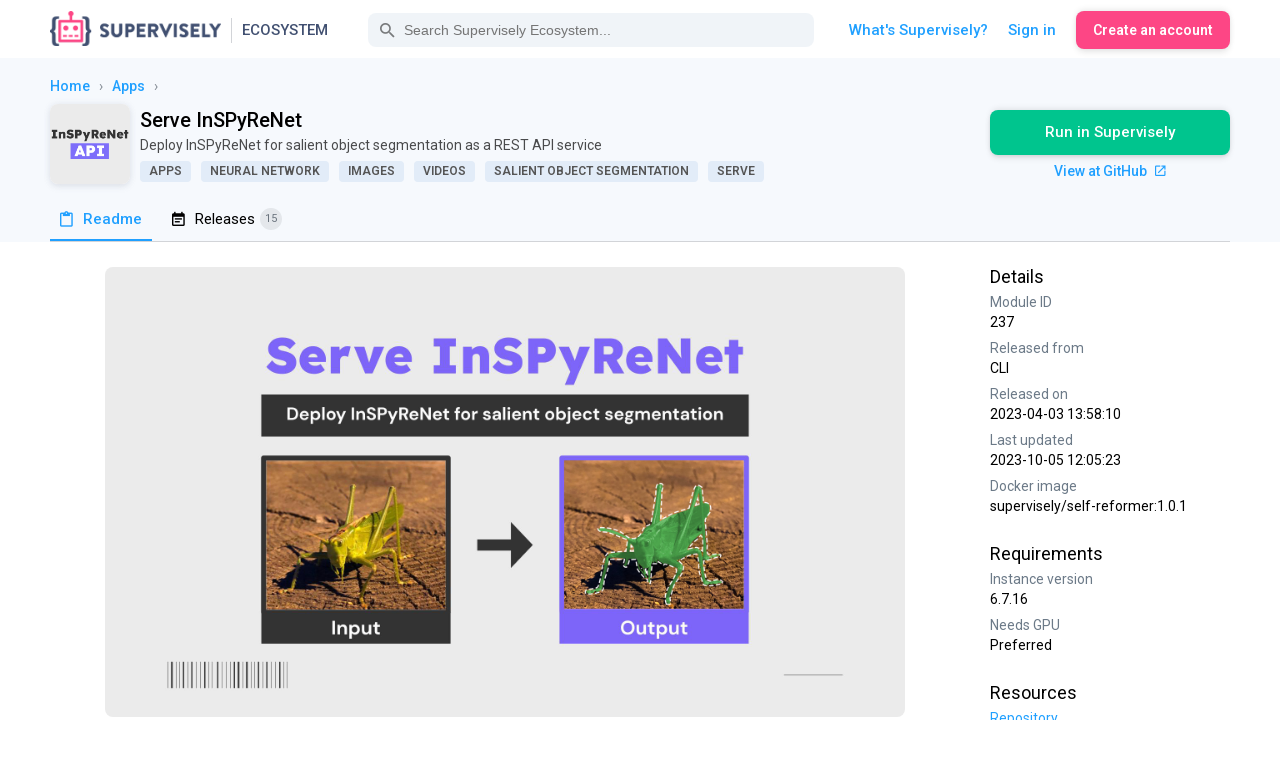

--- FILE ---
content_type: image/svg+xml;charset=utf-8
request_url: https://img.shields.io/badge/slack-chat-green.svg?logo=slack
body_size: 289
content:
<svg xmlns="http://www.w3.org/2000/svg" width="70" height="20" role="img" aria-label="slack: chat"><title>slack: chat</title><linearGradient id="s" x2="0" y2="100%"><stop offset="0" stop-color="#bbb" stop-opacity=".1"/><stop offset="1" stop-opacity=".1"/></linearGradient><clipPath id="r"><rect width="70" height="20" rx="3" fill="#fff"/></clipPath><g clip-path="url(#r)"><rect width="37" height="20" fill="#555"/><rect x="37" width="33" height="20" fill="#97ca00"/><rect width="70" height="20" fill="url(#s)"/></g><g fill="#fff" text-anchor="middle" font-family="Verdana,Geneva,DejaVu Sans,sans-serif" text-rendering="geometricPrecision" font-size="110"><text aria-hidden="true" x="195" y="150" fill="#010101" fill-opacity=".3" transform="scale(.1)" textLength="270">slack</text><text x="195" y="140" transform="scale(.1)" fill="#fff" textLength="270">slack</text><text aria-hidden="true" x="525" y="150" fill="#010101" fill-opacity=".3" transform="scale(.1)" textLength="230">chat</text><text x="525" y="140" transform="scale(.1)" fill="#fff" textLength="230">chat</text></g></svg>

--- FILE ---
content_type: application/javascript; charset=UTF-8
request_url: https://ecosystem.supervisely.com/_nuxt/app.b90398e.js
body_size: 58308
content:
(window.webpackJsonp=window.webpackJsonp||[]).push([[0],[,function(e,t,n){"use strict";var r=n(98);n.d(t,"ANNOTATION_TOOLS_TYPES",(function(){return r.a}));n(173),n(12),n(177),n(178),n(179),n(37);var o=n(180);n.o(o,"ACL_ACTIONS")&&n.d(t,"ACL_ACTIONS",(function(){return o.ACL_ACTIONS})),n.o(o,"APPS_CATEGORIES_TAGS_SET")&&n.d(t,"APPS_CATEGORIES_TAGS_SET",(function(){return o.APPS_CATEGORIES_TAGS_SET})),n.o(o,"APPS_CATEGORIES_TYPES")&&n.d(t,"APPS_CATEGORIES_TYPES",(function(){return o.APPS_CATEGORIES_TYPES})),n.o(o,"APP_INTEGRATION_TYPES")&&n.d(t,"APP_INTEGRATION_TYPES",(function(){return o.APP_INTEGRATION_TYPES})),n.o(o,"DEFAULT_MODULE_LICENSE_LINKS")&&n.d(t,"DEFAULT_MODULE_LICENSE_LINKS",(function(){return o.DEFAULT_MODULE_LICENSE_LINKS})),n.o(o,"MODULE_GPU_TYPES")&&n.d(t,"MODULE_GPU_TYPES",(function(){return o.MODULE_GPU_TYPES})),n.o(o,"MODULE_PROVIDERS_KEYS")&&n.d(t,"MODULE_PROVIDERS_KEYS",(function(){return o.MODULE_PROVIDERS_KEYS})),n.o(o,"MODULE_TYPES")&&n.d(t,"MODULE_TYPES",(function(){return o.MODULE_TYPES})),n.o(o,"TASK_STATUS")&&n.d(t,"TASK_STATUS",(function(){return o.TASK_STATUS})),n.o(o,"USER_ROLES")&&n.d(t,"USER_ROLES",(function(){return o.USER_ROLES}));n(181),n(182),n(13);var c=n(11);n.d(t,"TASK_STATUS",(function(){return c.b}));var l=n(36);n.d(t,"USER_ROLES",(function(){return l.a}));n(187);var d=n(188);n.o(d,"ACL_ACTIONS")&&n.d(t,"ACL_ACTIONS",(function(){return d.ACL_ACTIONS})),n.o(d,"APPS_CATEGORIES_TAGS_SET")&&n.d(t,"APPS_CATEGORIES_TAGS_SET",(function(){return d.APPS_CATEGORIES_TAGS_SET})),n.o(d,"APPS_CATEGORIES_TYPES")&&n.d(t,"APPS_CATEGORIES_TYPES",(function(){return d.APPS_CATEGORIES_TYPES})),n.o(d,"APP_INTEGRATION_TYPES")&&n.d(t,"APP_INTEGRATION_TYPES",(function(){return d.APP_INTEGRATION_TYPES})),n.o(d,"DEFAULT_MODULE_LICENSE_LINKS")&&n.d(t,"DEFAULT_MODULE_LICENSE_LINKS",(function(){return d.DEFAULT_MODULE_LICENSE_LINKS})),n.o(d,"MODULE_GPU_TYPES")&&n.d(t,"MODULE_GPU_TYPES",(function(){return d.MODULE_GPU_TYPES})),n.o(d,"MODULE_PROVIDERS_KEYS")&&n.d(t,"MODULE_PROVIDERS_KEYS",(function(){return d.MODULE_PROVIDERS_KEYS})),n.o(d,"MODULE_TYPES")&&n.d(t,"MODULE_TYPES",(function(){return d.MODULE_TYPES}));var f=n(189);n.o(f,"ACL_ACTIONS")&&n.d(t,"ACL_ACTIONS",(function(){return f.ACL_ACTIONS})),n.o(f,"APPS_CATEGORIES_TAGS_SET")&&n.d(t,"APPS_CATEGORIES_TAGS_SET",(function(){return f.APPS_CATEGORIES_TAGS_SET})),n.o(f,"APPS_CATEGORIES_TYPES")&&n.d(t,"APPS_CATEGORIES_TYPES",(function(){return f.APPS_CATEGORIES_TYPES})),n.o(f,"APP_INTEGRATION_TYPES")&&n.d(t,"APP_INTEGRATION_TYPES",(function(){return f.APP_INTEGRATION_TYPES})),n.o(f,"DEFAULT_MODULE_LICENSE_LINKS")&&n.d(t,"DEFAULT_MODULE_LICENSE_LINKS",(function(){return f.DEFAULT_MODULE_LICENSE_LINKS})),n.o(f,"MODULE_GPU_TYPES")&&n.d(t,"MODULE_GPU_TYPES",(function(){return f.MODULE_GPU_TYPES})),n.o(f,"MODULE_PROVIDERS_KEYS")&&n.d(t,"MODULE_PROVIDERS_KEYS",(function(){return f.MODULE_PROVIDERS_KEYS})),n.o(f,"MODULE_TYPES")&&n.d(t,"MODULE_TYPES",(function(){return f.MODULE_TYPES}));n(190);var m=n(191);n.o(m,"ACL_ACTIONS")&&n.d(t,"ACL_ACTIONS",(function(){return m.ACL_ACTIONS})),n.o(m,"APPS_CATEGORIES_TAGS_SET")&&n.d(t,"APPS_CATEGORIES_TAGS_SET",(function(){return m.APPS_CATEGORIES_TAGS_SET})),n.o(m,"APPS_CATEGORIES_TYPES")&&n.d(t,"APPS_CATEGORIES_TYPES",(function(){return m.APPS_CATEGORIES_TYPES})),n.o(m,"APP_INTEGRATION_TYPES")&&n.d(t,"APP_INTEGRATION_TYPES",(function(){return m.APP_INTEGRATION_TYPES})),n.o(m,"DEFAULT_MODULE_LICENSE_LINKS")&&n.d(t,"DEFAULT_MODULE_LICENSE_LINKS",(function(){return m.DEFAULT_MODULE_LICENSE_LINKS})),n.o(m,"MODULE_GPU_TYPES")&&n.d(t,"MODULE_GPU_TYPES",(function(){return m.MODULE_GPU_TYPES})),n.o(m,"MODULE_PROVIDERS_KEYS")&&n.d(t,"MODULE_PROVIDERS_KEYS",(function(){return m.MODULE_PROVIDERS_KEYS})),n.o(m,"MODULE_TYPES")&&n.d(t,"MODULE_TYPES",(function(){return m.MODULE_TYPES}));n(192),n(193),n(194),n(195);var E=n(196);n.o(E,"ACL_ACTIONS")&&n.d(t,"ACL_ACTIONS",(function(){return E.ACL_ACTIONS})),n.o(E,"APPS_CATEGORIES_TAGS_SET")&&n.d(t,"APPS_CATEGORIES_TAGS_SET",(function(){return E.APPS_CATEGORIES_TAGS_SET})),n.o(E,"APPS_CATEGORIES_TYPES")&&n.d(t,"APPS_CATEGORIES_TYPES",(function(){return E.APPS_CATEGORIES_TYPES})),n.o(E,"APP_INTEGRATION_TYPES")&&n.d(t,"APP_INTEGRATION_TYPES",(function(){return E.APP_INTEGRATION_TYPES})),n.o(E,"DEFAULT_MODULE_LICENSE_LINKS")&&n.d(t,"DEFAULT_MODULE_LICENSE_LINKS",(function(){return E.DEFAULT_MODULE_LICENSE_LINKS})),n.o(E,"MODULE_GPU_TYPES")&&n.d(t,"MODULE_GPU_TYPES",(function(){return E.MODULE_GPU_TYPES})),n.o(E,"MODULE_PROVIDERS_KEYS")&&n.d(t,"MODULE_PROVIDERS_KEYS",(function(){return E.MODULE_PROVIDERS_KEYS})),n.o(E,"MODULE_TYPES")&&n.d(t,"MODULE_TYPES",(function(){return E.MODULE_TYPES}));var _=n(197);n.o(_,"ACL_ACTIONS")&&n.d(t,"ACL_ACTIONS",(function(){return _.ACL_ACTIONS})),n.o(_,"APPS_CATEGORIES_TAGS_SET")&&n.d(t,"APPS_CATEGORIES_TAGS_SET",(function(){return _.APPS_CATEGORIES_TAGS_SET})),n.o(_,"APPS_CATEGORIES_TYPES")&&n.d(t,"APPS_CATEGORIES_TYPES",(function(){return _.APPS_CATEGORIES_TYPES})),n.o(_,"APP_INTEGRATION_TYPES")&&n.d(t,"APP_INTEGRATION_TYPES",(function(){return _.APP_INTEGRATION_TYPES})),n.o(_,"DEFAULT_MODULE_LICENSE_LINKS")&&n.d(t,"DEFAULT_MODULE_LICENSE_LINKS",(function(){return _.DEFAULT_MODULE_LICENSE_LINKS})),n.o(_,"MODULE_GPU_TYPES")&&n.d(t,"MODULE_GPU_TYPES",(function(){return _.MODULE_GPU_TYPES})),n.o(_,"MODULE_PROVIDERS_KEYS")&&n.d(t,"MODULE_PROVIDERS_KEYS",(function(){return _.MODULE_PROVIDERS_KEYS})),n.o(_,"MODULE_TYPES")&&n.d(t,"MODULE_TYPES",(function(){return _.MODULE_TYPES}));n(198),n(199);var h=n(200);n.o(h,"ACL_ACTIONS")&&n.d(t,"ACL_ACTIONS",(function(){return h.ACL_ACTIONS})),n.o(h,"APPS_CATEGORIES_TAGS_SET")&&n.d(t,"APPS_CATEGORIES_TAGS_SET",(function(){return h.APPS_CATEGORIES_TAGS_SET})),n.o(h,"APPS_CATEGORIES_TYPES")&&n.d(t,"APPS_CATEGORIES_TYPES",(function(){return h.APPS_CATEGORIES_TYPES})),n.o(h,"APP_INTEGRATION_TYPES")&&n.d(t,"APP_INTEGRATION_TYPES",(function(){return h.APP_INTEGRATION_TYPES})),n.o(h,"DEFAULT_MODULE_LICENSE_LINKS")&&n.d(t,"DEFAULT_MODULE_LICENSE_LINKS",(function(){return h.DEFAULT_MODULE_LICENSE_LINKS})),n.o(h,"MODULE_GPU_TYPES")&&n.d(t,"MODULE_GPU_TYPES",(function(){return h.MODULE_GPU_TYPES})),n.o(h,"MODULE_PROVIDERS_KEYS")&&n.d(t,"MODULE_PROVIDERS_KEYS",(function(){return h.MODULE_PROVIDERS_KEYS})),n.o(h,"MODULE_TYPES")&&n.d(t,"MODULE_TYPES",(function(){return h.MODULE_TYPES}));var S=n(201);n.o(S,"ACL_ACTIONS")&&n.d(t,"ACL_ACTIONS",(function(){return S.ACL_ACTIONS})),n.o(S,"APPS_CATEGORIES_TAGS_SET")&&n.d(t,"APPS_CATEGORIES_TAGS_SET",(function(){return S.APPS_CATEGORIES_TAGS_SET})),n.o(S,"APPS_CATEGORIES_TYPES")&&n.d(t,"APPS_CATEGORIES_TYPES",(function(){return S.APPS_CATEGORIES_TYPES})),n.o(S,"APP_INTEGRATION_TYPES")&&n.d(t,"APP_INTEGRATION_TYPES",(function(){return S.APP_INTEGRATION_TYPES})),n.o(S,"DEFAULT_MODULE_LICENSE_LINKS")&&n.d(t,"DEFAULT_MODULE_LICENSE_LINKS",(function(){return S.DEFAULT_MODULE_LICENSE_LINKS})),n.o(S,"MODULE_GPU_TYPES")&&n.d(t,"MODULE_GPU_TYPES",(function(){return S.MODULE_GPU_TYPES})),n.o(S,"MODULE_PROVIDERS_KEYS")&&n.d(t,"MODULE_PROVIDERS_KEYS",(function(){return S.MODULE_PROVIDERS_KEYS})),n.o(S,"MODULE_TYPES")&&n.d(t,"MODULE_TYPES",(function(){return S.MODULE_TYPES}));var v=n(202);n.d(t,"ACL_ACTIONS",(function(){return v.a}));var O=n(203);n.o(O,"APPS_CATEGORIES_TAGS_SET")&&n.d(t,"APPS_CATEGORIES_TAGS_SET",(function(){return O.APPS_CATEGORIES_TAGS_SET})),n.o(O,"APPS_CATEGORIES_TYPES")&&n.d(t,"APPS_CATEGORIES_TYPES",(function(){return O.APPS_CATEGORIES_TYPES})),n.o(O,"APP_INTEGRATION_TYPES")&&n.d(t,"APP_INTEGRATION_TYPES",(function(){return O.APP_INTEGRATION_TYPES})),n.o(O,"DEFAULT_MODULE_LICENSE_LINKS")&&n.d(t,"DEFAULT_MODULE_LICENSE_LINKS",(function(){return O.DEFAULT_MODULE_LICENSE_LINKS})),n.o(O,"MODULE_GPU_TYPES")&&n.d(t,"MODULE_GPU_TYPES",(function(){return O.MODULE_GPU_TYPES})),n.o(O,"MODULE_PROVIDERS_KEYS")&&n.d(t,"MODULE_PROVIDERS_KEYS",(function(){return O.MODULE_PROVIDERS_KEYS})),n.o(O,"MODULE_TYPES")&&n.d(t,"MODULE_TYPES",(function(){return O.MODULE_TYPES}));var A=n(204);n.o(A,"APPS_CATEGORIES_TAGS_SET")&&n.d(t,"APPS_CATEGORIES_TAGS_SET",(function(){return A.APPS_CATEGORIES_TAGS_SET})),n.o(A,"APPS_CATEGORIES_TYPES")&&n.d(t,"APPS_CATEGORIES_TYPES",(function(){return A.APPS_CATEGORIES_TYPES})),n.o(A,"APP_INTEGRATION_TYPES")&&n.d(t,"APP_INTEGRATION_TYPES",(function(){return A.APP_INTEGRATION_TYPES})),n.o(A,"DEFAULT_MODULE_LICENSE_LINKS")&&n.d(t,"DEFAULT_MODULE_LICENSE_LINKS",(function(){return A.DEFAULT_MODULE_LICENSE_LINKS})),n.o(A,"MODULE_GPU_TYPES")&&n.d(t,"MODULE_GPU_TYPES",(function(){return A.MODULE_GPU_TYPES})),n.o(A,"MODULE_PROVIDERS_KEYS")&&n.d(t,"MODULE_PROVIDERS_KEYS",(function(){return A.MODULE_PROVIDERS_KEYS})),n.o(A,"MODULE_TYPES")&&n.d(t,"MODULE_TYPES",(function(){return A.MODULE_TYPES}));var P=n(205);n.o(P,"APPS_CATEGORIES_TAGS_SET")&&n.d(t,"APPS_CATEGORIES_TAGS_SET",(function(){return P.APPS_CATEGORIES_TAGS_SET})),n.o(P,"APPS_CATEGORIES_TYPES")&&n.d(t,"APPS_CATEGORIES_TYPES",(function(){return P.APPS_CATEGORIES_TYPES})),n.o(P,"APP_INTEGRATION_TYPES")&&n.d(t,"APP_INTEGRATION_TYPES",(function(){return P.APP_INTEGRATION_TYPES})),n.o(P,"DEFAULT_MODULE_LICENSE_LINKS")&&n.d(t,"DEFAULT_MODULE_LICENSE_LINKS",(function(){return P.DEFAULT_MODULE_LICENSE_LINKS})),n.o(P,"MODULE_GPU_TYPES")&&n.d(t,"MODULE_GPU_TYPES",(function(){return P.MODULE_GPU_TYPES})),n.o(P,"MODULE_PROVIDERS_KEYS")&&n.d(t,"MODULE_PROVIDERS_KEYS",(function(){return P.MODULE_PROVIDERS_KEYS})),n.o(P,"MODULE_TYPES")&&n.d(t,"MODULE_TYPES",(function(){return P.MODULE_TYPES}));var T=n(206);n.o(T,"APPS_CATEGORIES_TAGS_SET")&&n.d(t,"APPS_CATEGORIES_TAGS_SET",(function(){return T.APPS_CATEGORIES_TAGS_SET})),n.o(T,"APPS_CATEGORIES_TYPES")&&n.d(t,"APPS_CATEGORIES_TYPES",(function(){return T.APPS_CATEGORIES_TYPES})),n.o(T,"APP_INTEGRATION_TYPES")&&n.d(t,"APP_INTEGRATION_TYPES",(function(){return T.APP_INTEGRATION_TYPES})),n.o(T,"DEFAULT_MODULE_LICENSE_LINKS")&&n.d(t,"DEFAULT_MODULE_LICENSE_LINKS",(function(){return T.DEFAULT_MODULE_LICENSE_LINKS})),n.o(T,"MODULE_GPU_TYPES")&&n.d(t,"MODULE_GPU_TYPES",(function(){return T.MODULE_GPU_TYPES})),n.o(T,"MODULE_PROVIDERS_KEYS")&&n.d(t,"MODULE_PROVIDERS_KEYS",(function(){return T.MODULE_PROVIDERS_KEYS})),n.o(T,"MODULE_TYPES")&&n.d(t,"MODULE_TYPES",(function(){return T.MODULE_TYPES}));var y=n(207);n.o(y,"APPS_CATEGORIES_TAGS_SET")&&n.d(t,"APPS_CATEGORIES_TAGS_SET",(function(){return y.APPS_CATEGORIES_TAGS_SET})),n.o(y,"APPS_CATEGORIES_TYPES")&&n.d(t,"APPS_CATEGORIES_TYPES",(function(){return y.APPS_CATEGORIES_TYPES})),n.o(y,"APP_INTEGRATION_TYPES")&&n.d(t,"APP_INTEGRATION_TYPES",(function(){return y.APP_INTEGRATION_TYPES})),n.o(y,"DEFAULT_MODULE_LICENSE_LINKS")&&n.d(t,"DEFAULT_MODULE_LICENSE_LINKS",(function(){return y.DEFAULT_MODULE_LICENSE_LINKS})),n.o(y,"MODULE_GPU_TYPES")&&n.d(t,"MODULE_GPU_TYPES",(function(){return y.MODULE_GPU_TYPES})),n.o(y,"MODULE_PROVIDERS_KEYS")&&n.d(t,"MODULE_PROVIDERS_KEYS",(function(){return y.MODULE_PROVIDERS_KEYS})),n.o(y,"MODULE_TYPES")&&n.d(t,"MODULE_TYPES",(function(){return y.MODULE_TYPES}));n(208),n(209);var x=n(210);n.o(x,"APPS_CATEGORIES_TAGS_SET")&&n.d(t,"APPS_CATEGORIES_TAGS_SET",(function(){return x.APPS_CATEGORIES_TAGS_SET})),n.o(x,"APPS_CATEGORIES_TYPES")&&n.d(t,"APPS_CATEGORIES_TYPES",(function(){return x.APPS_CATEGORIES_TYPES})),n.o(x,"APP_INTEGRATION_TYPES")&&n.d(t,"APP_INTEGRATION_TYPES",(function(){return x.APP_INTEGRATION_TYPES})),n.o(x,"DEFAULT_MODULE_LICENSE_LINKS")&&n.d(t,"DEFAULT_MODULE_LICENSE_LINKS",(function(){return x.DEFAULT_MODULE_LICENSE_LINKS})),n.o(x,"MODULE_GPU_TYPES")&&n.d(t,"MODULE_GPU_TYPES",(function(){return x.MODULE_GPU_TYPES})),n.o(x,"MODULE_PROVIDERS_KEYS")&&n.d(t,"MODULE_PROVIDERS_KEYS",(function(){return x.MODULE_PROVIDERS_KEYS})),n.o(x,"MODULE_TYPES")&&n.d(t,"MODULE_TYPES",(function(){return x.MODULE_TYPES}));var I=n(211);n.o(I,"APPS_CATEGORIES_TAGS_SET")&&n.d(t,"APPS_CATEGORIES_TAGS_SET",(function(){return I.APPS_CATEGORIES_TAGS_SET})),n.o(I,"APPS_CATEGORIES_TYPES")&&n.d(t,"APPS_CATEGORIES_TYPES",(function(){return I.APPS_CATEGORIES_TYPES})),n.o(I,"APP_INTEGRATION_TYPES")&&n.d(t,"APP_INTEGRATION_TYPES",(function(){return I.APP_INTEGRATION_TYPES})),n.o(I,"DEFAULT_MODULE_LICENSE_LINKS")&&n.d(t,"DEFAULT_MODULE_LICENSE_LINKS",(function(){return I.DEFAULT_MODULE_LICENSE_LINKS})),n.o(I,"MODULE_GPU_TYPES")&&n.d(t,"MODULE_GPU_TYPES",(function(){return I.MODULE_GPU_TYPES})),n.o(I,"MODULE_PROVIDERS_KEYS")&&n.d(t,"MODULE_PROVIDERS_KEYS",(function(){return I.MODULE_PROVIDERS_KEYS})),n.o(I,"MODULE_TYPES")&&n.d(t,"MODULE_TYPES",(function(){return I.MODULE_TYPES}));var L=n(212);n.o(L,"APPS_CATEGORIES_TAGS_SET")&&n.d(t,"APPS_CATEGORIES_TAGS_SET",(function(){return L.APPS_CATEGORIES_TAGS_SET})),n.o(L,"APPS_CATEGORIES_TYPES")&&n.d(t,"APPS_CATEGORIES_TYPES",(function(){return L.APPS_CATEGORIES_TYPES})),n.o(L,"APP_INTEGRATION_TYPES")&&n.d(t,"APP_INTEGRATION_TYPES",(function(){return L.APP_INTEGRATION_TYPES})),n.o(L,"DEFAULT_MODULE_LICENSE_LINKS")&&n.d(t,"DEFAULT_MODULE_LICENSE_LINKS",(function(){return L.DEFAULT_MODULE_LICENSE_LINKS})),n.o(L,"MODULE_GPU_TYPES")&&n.d(t,"MODULE_GPU_TYPES",(function(){return L.MODULE_GPU_TYPES})),n.o(L,"MODULE_PROVIDERS_KEYS")&&n.d(t,"MODULE_PROVIDERS_KEYS",(function(){return L.MODULE_PROVIDERS_KEYS})),n.o(L,"MODULE_TYPES")&&n.d(t,"MODULE_TYPES",(function(){return L.MODULE_TYPES}));n(53);var w=n(213);n.o(w,"APPS_CATEGORIES_TAGS_SET")&&n.d(t,"APPS_CATEGORIES_TAGS_SET",(function(){return w.APPS_CATEGORIES_TAGS_SET})),n.o(w,"APPS_CATEGORIES_TYPES")&&n.d(t,"APPS_CATEGORIES_TYPES",(function(){return w.APPS_CATEGORIES_TYPES})),n.o(w,"APP_INTEGRATION_TYPES")&&n.d(t,"APP_INTEGRATION_TYPES",(function(){return w.APP_INTEGRATION_TYPES})),n.o(w,"DEFAULT_MODULE_LICENSE_LINKS")&&n.d(t,"DEFAULT_MODULE_LICENSE_LINKS",(function(){return w.DEFAULT_MODULE_LICENSE_LINKS})),n.o(w,"MODULE_GPU_TYPES")&&n.d(t,"MODULE_GPU_TYPES",(function(){return w.MODULE_GPU_TYPES})),n.o(w,"MODULE_PROVIDERS_KEYS")&&n.d(t,"MODULE_PROVIDERS_KEYS",(function(){return w.MODULE_PROVIDERS_KEYS})),n.o(w,"MODULE_TYPES")&&n.d(t,"MODULE_TYPES",(function(){return w.MODULE_TYPES}));var D=n(214);n.o(D,"APPS_CATEGORIES_TAGS_SET")&&n.d(t,"APPS_CATEGORIES_TAGS_SET",(function(){return D.APPS_CATEGORIES_TAGS_SET})),n.o(D,"APPS_CATEGORIES_TYPES")&&n.d(t,"APPS_CATEGORIES_TYPES",(function(){return D.APPS_CATEGORIES_TYPES})),n.o(D,"APP_INTEGRATION_TYPES")&&n.d(t,"APP_INTEGRATION_TYPES",(function(){return D.APP_INTEGRATION_TYPES})),n.o(D,"DEFAULT_MODULE_LICENSE_LINKS")&&n.d(t,"DEFAULT_MODULE_LICENSE_LINKS",(function(){return D.DEFAULT_MODULE_LICENSE_LINKS})),n.o(D,"MODULE_GPU_TYPES")&&n.d(t,"MODULE_GPU_TYPES",(function(){return D.MODULE_GPU_TYPES})),n.o(D,"MODULE_PROVIDERS_KEYS")&&n.d(t,"MODULE_PROVIDERS_KEYS",(function(){return D.MODULE_PROVIDERS_KEYS})),n.o(D,"MODULE_TYPES")&&n.d(t,"MODULE_TYPES",(function(){return D.MODULE_TYPES}));n(215);var R=n(216);n.o(R,"APPS_CATEGORIES_TAGS_SET")&&n.d(t,"APPS_CATEGORIES_TAGS_SET",(function(){return R.APPS_CATEGORIES_TAGS_SET})),n.o(R,"APPS_CATEGORIES_TYPES")&&n.d(t,"APPS_CATEGORIES_TYPES",(function(){return R.APPS_CATEGORIES_TYPES})),n.o(R,"APP_INTEGRATION_TYPES")&&n.d(t,"APP_INTEGRATION_TYPES",(function(){return R.APP_INTEGRATION_TYPES})),n.o(R,"DEFAULT_MODULE_LICENSE_LINKS")&&n.d(t,"DEFAULT_MODULE_LICENSE_LINKS",(function(){return R.DEFAULT_MODULE_LICENSE_LINKS})),n.o(R,"MODULE_GPU_TYPES")&&n.d(t,"MODULE_GPU_TYPES",(function(){return R.MODULE_GPU_TYPES})),n.o(R,"MODULE_PROVIDERS_KEYS")&&n.d(t,"MODULE_PROVIDERS_KEYS",(function(){return R.MODULE_PROVIDERS_KEYS})),n.o(R,"MODULE_TYPES")&&n.d(t,"MODULE_TYPES",(function(){return R.MODULE_TYPES}));var C=n(217);n.o(C,"APPS_CATEGORIES_TAGS_SET")&&n.d(t,"APPS_CATEGORIES_TAGS_SET",(function(){return C.APPS_CATEGORIES_TAGS_SET})),n.o(C,"APPS_CATEGORIES_TYPES")&&n.d(t,"APPS_CATEGORIES_TYPES",(function(){return C.APPS_CATEGORIES_TYPES})),n.o(C,"APP_INTEGRATION_TYPES")&&n.d(t,"APP_INTEGRATION_TYPES",(function(){return C.APP_INTEGRATION_TYPES})),n.o(C,"DEFAULT_MODULE_LICENSE_LINKS")&&n.d(t,"DEFAULT_MODULE_LICENSE_LINKS",(function(){return C.DEFAULT_MODULE_LICENSE_LINKS})),n.o(C,"MODULE_GPU_TYPES")&&n.d(t,"MODULE_GPU_TYPES",(function(){return C.MODULE_GPU_TYPES})),n.o(C,"MODULE_PROVIDERS_KEYS")&&n.d(t,"MODULE_PROVIDERS_KEYS",(function(){return C.MODULE_PROVIDERS_KEYS})),n.o(C,"MODULE_TYPES")&&n.d(t,"MODULE_TYPES",(function(){return C.MODULE_TYPES}));var k=n(218);n.o(k,"APPS_CATEGORIES_TAGS_SET")&&n.d(t,"APPS_CATEGORIES_TAGS_SET",(function(){return k.APPS_CATEGORIES_TAGS_SET})),n.o(k,"APPS_CATEGORIES_TYPES")&&n.d(t,"APPS_CATEGORIES_TYPES",(function(){return k.APPS_CATEGORIES_TYPES})),n.o(k,"APP_INTEGRATION_TYPES")&&n.d(t,"APP_INTEGRATION_TYPES",(function(){return k.APP_INTEGRATION_TYPES})),n.o(k,"DEFAULT_MODULE_LICENSE_LINKS")&&n.d(t,"DEFAULT_MODULE_LICENSE_LINKS",(function(){return k.DEFAULT_MODULE_LICENSE_LINKS})),n.o(k,"MODULE_GPU_TYPES")&&n.d(t,"MODULE_GPU_TYPES",(function(){return k.MODULE_GPU_TYPES})),n.o(k,"MODULE_PROVIDERS_KEYS")&&n.d(t,"MODULE_PROVIDERS_KEYS",(function(){return k.MODULE_PROVIDERS_KEYS})),n.o(k,"MODULE_TYPES")&&n.d(t,"MODULE_TYPES",(function(){return k.MODULE_TYPES}));var U=n(219);n.o(U,"APPS_CATEGORIES_TAGS_SET")&&n.d(t,"APPS_CATEGORIES_TAGS_SET",(function(){return U.APPS_CATEGORIES_TAGS_SET})),n.o(U,"APPS_CATEGORIES_TYPES")&&n.d(t,"APPS_CATEGORIES_TYPES",(function(){return U.APPS_CATEGORIES_TYPES})),n.o(U,"APP_INTEGRATION_TYPES")&&n.d(t,"APP_INTEGRATION_TYPES",(function(){return U.APP_INTEGRATION_TYPES})),n.o(U,"DEFAULT_MODULE_LICENSE_LINKS")&&n.d(t,"DEFAULT_MODULE_LICENSE_LINKS",(function(){return U.DEFAULT_MODULE_LICENSE_LINKS})),n.o(U,"MODULE_GPU_TYPES")&&n.d(t,"MODULE_GPU_TYPES",(function(){return U.MODULE_GPU_TYPES})),n.o(U,"MODULE_PROVIDERS_KEYS")&&n.d(t,"MODULE_PROVIDERS_KEYS",(function(){return U.MODULE_PROVIDERS_KEYS})),n.o(U,"MODULE_TYPES")&&n.d(t,"MODULE_TYPES",(function(){return U.MODULE_TYPES}));n(220);var M=n(221);n.o(M,"APPS_CATEGORIES_TAGS_SET")&&n.d(t,"APPS_CATEGORIES_TAGS_SET",(function(){return M.APPS_CATEGORIES_TAGS_SET})),n.o(M,"APPS_CATEGORIES_TYPES")&&n.d(t,"APPS_CATEGORIES_TYPES",(function(){return M.APPS_CATEGORIES_TYPES})),n.o(M,"APP_INTEGRATION_TYPES")&&n.d(t,"APP_INTEGRATION_TYPES",(function(){return M.APP_INTEGRATION_TYPES})),n.o(M,"DEFAULT_MODULE_LICENSE_LINKS")&&n.d(t,"DEFAULT_MODULE_LICENSE_LINKS",(function(){return M.DEFAULT_MODULE_LICENSE_LINKS})),n.o(M,"MODULE_GPU_TYPES")&&n.d(t,"MODULE_GPU_TYPES",(function(){return M.MODULE_GPU_TYPES})),n.o(M,"MODULE_PROVIDERS_KEYS")&&n.d(t,"MODULE_PROVIDERS_KEYS",(function(){return M.MODULE_PROVIDERS_KEYS})),n.o(M,"MODULE_TYPES")&&n.d(t,"MODULE_TYPES",(function(){return M.MODULE_TYPES}));var N=n(222);n.o(N,"APPS_CATEGORIES_TAGS_SET")&&n.d(t,"APPS_CATEGORIES_TAGS_SET",(function(){return N.APPS_CATEGORIES_TAGS_SET})),n.o(N,"APPS_CATEGORIES_TYPES")&&n.d(t,"APPS_CATEGORIES_TYPES",(function(){return N.APPS_CATEGORIES_TYPES})),n.o(N,"APP_INTEGRATION_TYPES")&&n.d(t,"APP_INTEGRATION_TYPES",(function(){return N.APP_INTEGRATION_TYPES})),n.o(N,"DEFAULT_MODULE_LICENSE_LINKS")&&n.d(t,"DEFAULT_MODULE_LICENSE_LINKS",(function(){return N.DEFAULT_MODULE_LICENSE_LINKS})),n.o(N,"MODULE_GPU_TYPES")&&n.d(t,"MODULE_GPU_TYPES",(function(){return N.MODULE_GPU_TYPES})),n.o(N,"MODULE_PROVIDERS_KEYS")&&n.d(t,"MODULE_PROVIDERS_KEYS",(function(){return N.MODULE_PROVIDERS_KEYS})),n.o(N,"MODULE_TYPES")&&n.d(t,"MODULE_TYPES",(function(){return N.MODULE_TYPES}));n(223);var j=n(224);n.o(j,"APPS_CATEGORIES_TAGS_SET")&&n.d(t,"APPS_CATEGORIES_TAGS_SET",(function(){return j.APPS_CATEGORIES_TAGS_SET})),n.o(j,"APPS_CATEGORIES_TYPES")&&n.d(t,"APPS_CATEGORIES_TYPES",(function(){return j.APPS_CATEGORIES_TYPES})),n.o(j,"APP_INTEGRATION_TYPES")&&n.d(t,"APP_INTEGRATION_TYPES",(function(){return j.APP_INTEGRATION_TYPES})),n.o(j,"DEFAULT_MODULE_LICENSE_LINKS")&&n.d(t,"DEFAULT_MODULE_LICENSE_LINKS",(function(){return j.DEFAULT_MODULE_LICENSE_LINKS})),n.o(j,"MODULE_GPU_TYPES")&&n.d(t,"MODULE_GPU_TYPES",(function(){return j.MODULE_GPU_TYPES})),n.o(j,"MODULE_PROVIDERS_KEYS")&&n.d(t,"MODULE_PROVIDERS_KEYS",(function(){return j.MODULE_PROVIDERS_KEYS})),n.o(j,"MODULE_TYPES")&&n.d(t,"MODULE_TYPES",(function(){return j.MODULE_TYPES}));n(225);var G=n(226);n.o(G,"APPS_CATEGORIES_TAGS_SET")&&n.d(t,"APPS_CATEGORIES_TAGS_SET",(function(){return G.APPS_CATEGORIES_TAGS_SET})),n.o(G,"APPS_CATEGORIES_TYPES")&&n.d(t,"APPS_CATEGORIES_TYPES",(function(){return G.APPS_CATEGORIES_TYPES})),n.o(G,"APP_INTEGRATION_TYPES")&&n.d(t,"APP_INTEGRATION_TYPES",(function(){return G.APP_INTEGRATION_TYPES})),n.o(G,"DEFAULT_MODULE_LICENSE_LINKS")&&n.d(t,"DEFAULT_MODULE_LICENSE_LINKS",(function(){return G.DEFAULT_MODULE_LICENSE_LINKS})),n.o(G,"MODULE_GPU_TYPES")&&n.d(t,"MODULE_GPU_TYPES",(function(){return G.MODULE_GPU_TYPES})),n.o(G,"MODULE_PROVIDERS_KEYS")&&n.d(t,"MODULE_PROVIDERS_KEYS",(function(){return G.MODULE_PROVIDERS_KEYS})),n.o(G,"MODULE_TYPES")&&n.d(t,"MODULE_TYPES",(function(){return G.MODULE_TYPES}));var Y=n(227);n.o(Y,"APPS_CATEGORIES_TAGS_SET")&&n.d(t,"APPS_CATEGORIES_TAGS_SET",(function(){return Y.APPS_CATEGORIES_TAGS_SET})),n.o(Y,"APPS_CATEGORIES_TYPES")&&n.d(t,"APPS_CATEGORIES_TYPES",(function(){return Y.APPS_CATEGORIES_TYPES})),n.o(Y,"APP_INTEGRATION_TYPES")&&n.d(t,"APP_INTEGRATION_TYPES",(function(){return Y.APP_INTEGRATION_TYPES})),n.o(Y,"DEFAULT_MODULE_LICENSE_LINKS")&&n.d(t,"DEFAULT_MODULE_LICENSE_LINKS",(function(){return Y.DEFAULT_MODULE_LICENSE_LINKS})),n.o(Y,"MODULE_GPU_TYPES")&&n.d(t,"MODULE_GPU_TYPES",(function(){return Y.MODULE_GPU_TYPES})),n.o(Y,"MODULE_PROVIDERS_KEYS")&&n.d(t,"MODULE_PROVIDERS_KEYS",(function(){return Y.MODULE_PROVIDERS_KEYS})),n.o(Y,"MODULE_TYPES")&&n.d(t,"MODULE_TYPES",(function(){return Y.MODULE_TYPES}));var z=n(228);n.o(z,"APPS_CATEGORIES_TAGS_SET")&&n.d(t,"APPS_CATEGORIES_TAGS_SET",(function(){return z.APPS_CATEGORIES_TAGS_SET})),n.o(z,"APPS_CATEGORIES_TYPES")&&n.d(t,"APPS_CATEGORIES_TYPES",(function(){return z.APPS_CATEGORIES_TYPES})),n.o(z,"APP_INTEGRATION_TYPES")&&n.d(t,"APP_INTEGRATION_TYPES",(function(){return z.APP_INTEGRATION_TYPES})),n.o(z,"DEFAULT_MODULE_LICENSE_LINKS")&&n.d(t,"DEFAULT_MODULE_LICENSE_LINKS",(function(){return z.DEFAULT_MODULE_LICENSE_LINKS})),n.o(z,"MODULE_GPU_TYPES")&&n.d(t,"MODULE_GPU_TYPES",(function(){return z.MODULE_GPU_TYPES})),n.o(z,"MODULE_PROVIDERS_KEYS")&&n.d(t,"MODULE_PROVIDERS_KEYS",(function(){return z.MODULE_PROVIDERS_KEYS})),n.o(z,"MODULE_TYPES")&&n.d(t,"MODULE_TYPES",(function(){return z.MODULE_TYPES}));var K=n(229);n.o(K,"APPS_CATEGORIES_TAGS_SET")&&n.d(t,"APPS_CATEGORIES_TAGS_SET",(function(){return K.APPS_CATEGORIES_TAGS_SET})),n.o(K,"APPS_CATEGORIES_TYPES")&&n.d(t,"APPS_CATEGORIES_TYPES",(function(){return K.APPS_CATEGORIES_TYPES})),n.o(K,"APP_INTEGRATION_TYPES")&&n.d(t,"APP_INTEGRATION_TYPES",(function(){return K.APP_INTEGRATION_TYPES})),n.o(K,"DEFAULT_MODULE_LICENSE_LINKS")&&n.d(t,"DEFAULT_MODULE_LICENSE_LINKS",(function(){return K.DEFAULT_MODULE_LICENSE_LINKS})),n.o(K,"MODULE_GPU_TYPES")&&n.d(t,"MODULE_GPU_TYPES",(function(){return K.MODULE_GPU_TYPES})),n.o(K,"MODULE_PROVIDERS_KEYS")&&n.d(t,"MODULE_PROVIDERS_KEYS",(function(){return K.MODULE_PROVIDERS_KEYS})),n.o(K,"MODULE_TYPES")&&n.d(t,"MODULE_TYPES",(function(){return K.MODULE_TYPES}));n(230),n(231);var V=n(232);n.o(V,"APPS_CATEGORIES_TAGS_SET")&&n.d(t,"APPS_CATEGORIES_TAGS_SET",(function(){return V.APPS_CATEGORIES_TAGS_SET})),n.o(V,"APPS_CATEGORIES_TYPES")&&n.d(t,"APPS_CATEGORIES_TYPES",(function(){return V.APPS_CATEGORIES_TYPES})),n.o(V,"APP_INTEGRATION_TYPES")&&n.d(t,"APP_INTEGRATION_TYPES",(function(){return V.APP_INTEGRATION_TYPES})),n.o(V,"DEFAULT_MODULE_LICENSE_LINKS")&&n.d(t,"DEFAULT_MODULE_LICENSE_LINKS",(function(){return V.DEFAULT_MODULE_LICENSE_LINKS})),n.o(V,"MODULE_GPU_TYPES")&&n.d(t,"MODULE_GPU_TYPES",(function(){return V.MODULE_GPU_TYPES})),n.o(V,"MODULE_PROVIDERS_KEYS")&&n.d(t,"MODULE_PROVIDERS_KEYS",(function(){return V.MODULE_PROVIDERS_KEYS})),n.o(V,"MODULE_TYPES")&&n.d(t,"MODULE_TYPES",(function(){return V.MODULE_TYPES}));var $=n(233);n.o($,"APPS_CATEGORIES_TAGS_SET")&&n.d(t,"APPS_CATEGORIES_TAGS_SET",(function(){return $.APPS_CATEGORIES_TAGS_SET})),n.o($,"APPS_CATEGORIES_TYPES")&&n.d(t,"APPS_CATEGORIES_TYPES",(function(){return $.APPS_CATEGORIES_TYPES})),n.o($,"APP_INTEGRATION_TYPES")&&n.d(t,"APP_INTEGRATION_TYPES",(function(){return $.APP_INTEGRATION_TYPES})),n.o($,"DEFAULT_MODULE_LICENSE_LINKS")&&n.d(t,"DEFAULT_MODULE_LICENSE_LINKS",(function(){return $.DEFAULT_MODULE_LICENSE_LINKS})),n.o($,"MODULE_GPU_TYPES")&&n.d(t,"MODULE_GPU_TYPES",(function(){return $.MODULE_GPU_TYPES})),n.o($,"MODULE_PROVIDERS_KEYS")&&n.d(t,"MODULE_PROVIDERS_KEYS",(function(){return $.MODULE_PROVIDERS_KEYS})),n.o($,"MODULE_TYPES")&&n.d(t,"MODULE_TYPES",(function(){return $.MODULE_TYPES}));var F=n(234);n.o(F,"APPS_CATEGORIES_TAGS_SET")&&n.d(t,"APPS_CATEGORIES_TAGS_SET",(function(){return F.APPS_CATEGORIES_TAGS_SET})),n.o(F,"APPS_CATEGORIES_TYPES")&&n.d(t,"APPS_CATEGORIES_TYPES",(function(){return F.APPS_CATEGORIES_TYPES})),n.o(F,"APP_INTEGRATION_TYPES")&&n.d(t,"APP_INTEGRATION_TYPES",(function(){return F.APP_INTEGRATION_TYPES})),n.o(F,"DEFAULT_MODULE_LICENSE_LINKS")&&n.d(t,"DEFAULT_MODULE_LICENSE_LINKS",(function(){return F.DEFAULT_MODULE_LICENSE_LINKS})),n.o(F,"MODULE_GPU_TYPES")&&n.d(t,"MODULE_GPU_TYPES",(function(){return F.MODULE_GPU_TYPES})),n.o(F,"MODULE_PROVIDERS_KEYS")&&n.d(t,"MODULE_PROVIDERS_KEYS",(function(){return F.MODULE_PROVIDERS_KEYS})),n.o(F,"MODULE_TYPES")&&n.d(t,"MODULE_TYPES",(function(){return F.MODULE_TYPES}));n(235),n(236);var B=n(237);n.o(B,"APPS_CATEGORIES_TAGS_SET")&&n.d(t,"APPS_CATEGORIES_TAGS_SET",(function(){return B.APPS_CATEGORIES_TAGS_SET})),n.o(B,"APPS_CATEGORIES_TYPES")&&n.d(t,"APPS_CATEGORIES_TYPES",(function(){return B.APPS_CATEGORIES_TYPES})),n.o(B,"APP_INTEGRATION_TYPES")&&n.d(t,"APP_INTEGRATION_TYPES",(function(){return B.APP_INTEGRATION_TYPES})),n.o(B,"DEFAULT_MODULE_LICENSE_LINKS")&&n.d(t,"DEFAULT_MODULE_LICENSE_LINKS",(function(){return B.DEFAULT_MODULE_LICENSE_LINKS})),n.o(B,"MODULE_GPU_TYPES")&&n.d(t,"MODULE_GPU_TYPES",(function(){return B.MODULE_GPU_TYPES})),n.o(B,"MODULE_PROVIDERS_KEYS")&&n.d(t,"MODULE_PROVIDERS_KEYS",(function(){return B.MODULE_PROVIDERS_KEYS})),n.o(B,"MODULE_TYPES")&&n.d(t,"MODULE_TYPES",(function(){return B.MODULE_TYPES}));var H=n(238);n.d(t,"APPS_CATEGORIES_TAGS_SET",(function(){return H.a})),n.d(t,"APPS_CATEGORIES_TYPES",(function(){return H.b})),n.d(t,"APP_INTEGRATION_TYPES",(function(){return H.c})),n.d(t,"DEFAULT_MODULE_LICENSE_LINKS",(function(){return H.d})),n.d(t,"MODULE_GPU_TYPES",(function(){return H.e})),n.d(t,"MODULE_PROVIDERS_KEYS",(function(){return H.f})),n.d(t,"MODULE_TYPES",(function(){return H.g}));n(239),n(240),n(241),n(242),n(243),n(244)},,,,function(e,t,n){"use strict";n.d(t,"k",(function(){return h})),n.d(t,"l",(function(){return S})),n.d(t,"e",(function(){return v})),n.d(t,"b",(function(){return O})),n.d(t,"r",(function(){return A})),n.d(t,"g",(function(){return P})),n.d(t,"h",(function(){return T})),n.d(t,"d",(function(){return y})),n.d(t,"q",(function(){return x})),n.d(t,"j",(function(){return I})),n.d(t,"s",(function(){return w})),n.d(t,"n",(function(){return R})),n.d(t,"p",(function(){return C})),n.d(t,"f",(function(){return k})),n.d(t,"c",(function(){return U})),n.d(t,"i",(function(){return M})),n.d(t,"o",(function(){return N})),n.d(t,"a",(function(){return $})),n.d(t,"m",(function(){return B}));n(27),n(74),n(20),n(62),n(44),n(45);var r=n(59),o=(n(57),n(171),n(14)),c=(n(41),n(42),n(137),n(96),n(285),n(63),n(38),n(30),n(3)),l=(n(19),n(9),n(6),n(17),n(32),n(0)),d=n(4);function f(object,e){var t=Object.keys(object);if(Object.getOwnPropertySymbols){var n=Object.getOwnPropertySymbols(object);e&&(n=n.filter((function(e){return Object.getOwnPropertyDescriptor(object,e).enumerable}))),t.push.apply(t,n)}return t}function m(e){for(var i=1;i<arguments.length;i++){var source=null!=arguments[i]?arguments[i]:{};i%2?f(Object(source),!0).forEach((function(t){Object(l.a)(e,t,source[t])})):Object.getOwnPropertyDescriptors?Object.defineProperties(e,Object.getOwnPropertyDescriptors(source)):f(Object(source)).forEach((function(t){Object.defineProperty(e,t,Object.getOwnPropertyDescriptor(source,t))}))}return e}function E(e,t){var n;if("undefined"==typeof Symbol||null==e[Symbol.iterator]){if(Array.isArray(e)||(n=function(e,t){if(!e)return;if("string"==typeof e)return _(e,t);var n=Object.prototype.toString.call(e).slice(8,-1);"Object"===n&&e.constructor&&(n=e.constructor.name);if("Map"===n||"Set"===n)return Array.from(e);if("Arguments"===n||/^(?:Ui|I)nt(?:8|16|32)(?:Clamped)?Array$/.test(n))return _(e,t)}(e))||t&&e&&"number"==typeof e.length){n&&(e=n);var i=0,r=function(){};return{s:r,n:function(){return i>=e.length?{done:!0}:{done:!1,value:e[i++]}},e:function(e){throw e},f:r}}throw new TypeError("Invalid attempt to iterate non-iterable instance.\nIn order to be iterable, non-array objects must have a [Symbol.iterator]() method.")}var o,c=!0,l=!1;return{s:function(){n=e[Symbol.iterator]()},n:function(){var e=n.next();return c=e.done,e},e:function(e){l=!0,o=e},f:function(){try{c||null==n.return||n.return()}finally{if(l)throw o}}}}function _(e,t){(null==t||t>e.length)&&(t=e.length);for(var i=0,n=new Array(t);i<t;i++)n[i]=e[i];return n}function h(e){d.a.config.errorHandler&&d.a.config.errorHandler(e)}function S(e){return e.$options&&"function"==typeof e.$options.fetch&&!e.$options.fetch.length}function v(e){var t,n=arguments.length>1&&void 0!==arguments[1]?arguments[1]:[],r=e.$children||[],o=E(r);try{for(o.s();!(t=o.n()).done;){var c=t.value;c.$fetch?n.push(c):c.$children&&v(c,n)}}catch(e){o.e(e)}finally{o.f()}return n}function O(e,t){if(t||!e.options.__hasNuxtData){var n=e.options._originDataFn||e.options.data||function(){return{}};e.options._originDataFn=n,e.options.data=function(){var data=n.call(this,this);return this.$ssrContext&&(t=this.$ssrContext.asyncData[e.cid]),m(m({},data),t)},e.options.__hasNuxtData=!0,e._Ctor&&e._Ctor.options&&(e._Ctor.options.data=e.options.data)}}function A(e){return e.options&&e._Ctor===e||(e.options?(e._Ctor=e,e.extendOptions=e.options):(e=d.a.extend(e))._Ctor=e,!e.options.name&&e.options.__file&&(e.options.name=e.options.__file)),e}function P(e){var t=arguments.length>1&&void 0!==arguments[1]&&arguments[1],n=arguments.length>2&&void 0!==arguments[2]?arguments[2]:"components";return Array.prototype.concat.apply([],e.matched.map((function(e,r){return Object.keys(e[n]).map((function(o){return t&&t.push(r),e[n][o]}))})))}function T(e){var t=arguments.length>1&&void 0!==arguments[1]&&arguments[1];return P(e,t,"instances")}function y(e,t){return Array.prototype.concat.apply([],e.matched.map((function(e,n){return Object.keys(e.components).reduce((function(r,o){return e.components[o]?r.push(t(e.components[o],e.instances[o],e,o,n)):delete e.components[o],r}),[])})))}function x(e,t){return Promise.all(y(e,function(){var e=Object(c.a)(regeneratorRuntime.mark((function e(n,r,o,c){return regeneratorRuntime.wrap((function(e){for(;;)switch(e.prev=e.next){case 0:if("function"!=typeof n||n.options){e.next=4;break}return e.next=3,n();case 3:n=e.sent;case 4:return o.components[c]=n=A(n),e.abrupt("return","function"==typeof t?t(n,r,o,c):n);case 6:case"end":return e.stop()}}),e)})));return function(t,n,r,o){return e.apply(this,arguments)}}()))}function I(e){return L.apply(this,arguments)}function L(){return(L=Object(c.a)(regeneratorRuntime.mark((function e(t){return regeneratorRuntime.wrap((function(e){for(;;)switch(e.prev=e.next){case 0:if(t){e.next=2;break}return e.abrupt("return");case 2:return e.next=4,x(t);case 4:return e.abrupt("return",m(m({},t),{},{meta:P(t).map((function(e,n){return m(m({},e.options.meta),(t.matched[n]||{}).meta)}))}));case 5:case"end":return e.stop()}}),e)})))).apply(this,arguments)}function w(e,t){return D.apply(this,arguments)}function D(){return(D=Object(c.a)(regeneratorRuntime.mark((function e(t,n){var c,l,d,f;return regeneratorRuntime.wrap((function(e){for(;;)switch(e.prev=e.next){case 0:return t.context||(t.context={isStatic:!1,isDev:!1,isHMR:!1,app:t,payload:n.payload,error:n.error,base:"/",env:{API_URL:"https://app.supervisely.com/public/api/v3",IS_STANDALONE:"true"}},n.req&&(t.context.req=n.req),n.res&&(t.context.res=n.res),n.ssrContext&&(t.context.ssrContext=n.ssrContext),t.context.redirect=function(e,path,n){if(e){t.context._redirected=!0;var r=Object(o.a)(path);if("number"==typeof e||"undefined"!==r&&"object"!==r||(n=path||{},path=e,r=Object(o.a)(path),e=302),"object"===r&&(path=t.router.resolve(path).route.fullPath),!/(^[.]{1,2}\/)|(^\/(?!\/))/.test(path))throw path=V(path,n),window.location.replace(path),new Error("ERR_REDIRECT");t.context.next({path:path,query:n,status:e})}},t.context.nuxtState=window.__NUXT__),e.next=3,Promise.all([I(n.route),I(n.from)]);case 3:c=e.sent,l=Object(r.a)(c,2),d=l[0],f=l[1],n.route&&(t.context.route=d),n.from&&(t.context.from=f),t.context.next=n.next,t.context._redirected=!1,t.context._errored=!1,t.context.isHMR=!1,t.context.params=t.context.route.params||{},t.context.query=t.context.route.query||{};case 15:case"end":return e.stop()}}),e)})))).apply(this,arguments)}function R(e,t){return!e.length||t._redirected||t._errored?Promise.resolve():C(e[0],t).then((function(){return R(e.slice(1),t)}))}function C(e,t){var n;return(n=2===e.length?new Promise((function(n){e(t,(function(e,data){e&&t.error(e),n(data=data||{})}))})):e(t))&&n instanceof Promise&&"function"==typeof n.then?n:Promise.resolve(n)}function k(base,e){var path=decodeURI(window.location.pathname);return"hash"===e?window.location.hash.replace(/^#\//,""):(base&&(path.endsWith("/")?path:path+"/").startsWith(base)&&(path=path.slice(base.length)),(path||"/")+window.location.search+window.location.hash)}function U(e,t){return function(e,t){for(var n=new Array(e.length),i=0;i<e.length;i++)"object"===Object(o.a)(e[i])&&(n[i]=new RegExp("^(?:"+e[i].pattern+")$",K(t)));return function(t,r){for(var path="",data=t||{},o=(r||{}).pretty?G:encodeURIComponent,c=0;c<e.length;c++){var l=e[c];if("string"!=typeof l){var d=data[l.name||"pathMatch"],f=void 0;if(null==d){if(l.optional){l.partial&&(path+=l.prefix);continue}throw new TypeError('Expected "'+l.name+'" to be defined')}if(Array.isArray(d)){if(!l.repeat)throw new TypeError('Expected "'+l.name+'" to not repeat, but received `'+JSON.stringify(d)+"`");if(0===d.length){if(l.optional)continue;throw new TypeError('Expected "'+l.name+'" to not be empty')}for(var m=0;m<d.length;m++){if(f=o(d[m]),!n[c].test(f))throw new TypeError('Expected all "'+l.name+'" to match "'+l.pattern+'", but received `'+JSON.stringify(f)+"`");path+=(0===m?l.prefix:l.delimiter)+f}}else{if(f=l.asterisk?G(d,!0):o(d),!n[c].test(f))throw new TypeError('Expected "'+l.name+'" to match "'+l.pattern+'", but received "'+f+'"');path+=l.prefix+f}}else path+=l}return path}}(function(e,t){var n,r=[],o=0,c=0,path="",l=t&&t.delimiter||"/";for(;null!=(n=j.exec(e));){var d=n[0],f=n[1],m=n.index;if(path+=e.slice(c,m),c=m+d.length,f)path+=f[1];else{var E=e[c],_=n[2],h=n[3],S=n[4],v=n[5],O=n[6],A=n[7];path&&(r.push(path),path="");var P=null!=_&&null!=E&&E!==_,T="+"===O||"*"===O,y="?"===O||"*"===O,x=n[2]||l,pattern=S||v;r.push({name:h||o++,prefix:_||"",delimiter:x,optional:y,repeat:T,partial:P,asterisk:Boolean(A),pattern:pattern?z(pattern):A?".*":"[^"+Y(x)+"]+?"})}}c<e.length&&(path+=e.substr(c));path&&r.push(path);return r}(e,t),t)}function M(e,t){var n={},r=m(m({},e),t);for(var o in r)String(e[o])!==String(t[o])&&(n[o]=!0);return n}function N(e){var t;if(e.message||"string"==typeof e)t=e.message||e;else try{t=JSON.stringify(e,null,2)}catch(n){t="[".concat(e.constructor.name,"]")}return m(m({},e),{},{message:t,statusCode:e.statusCode||e.status||e.response&&e.response.status||500})}window.onNuxtReadyCbs=[],window.onNuxtReady=function(e){window.onNuxtReadyCbs.push(e)};var j=new RegExp(["(\\\\.)","([\\/.])?(?:(?:\\:(\\w+)(?:\\(((?:\\\\.|[^\\\\()])+)\\))?|\\(((?:\\\\.|[^\\\\()])+)\\))([+*?])?|(\\*))"].join("|"),"g");function G(e,t){var n=t?/[?#]/g:/[/?#]/g;return encodeURI(e).replace(n,(function(e){return"%"+e.charCodeAt(0).toString(16).toUpperCase()}))}function Y(e){return e.replace(/([.+*?=^!:${}()[\]|/\\])/g,"\\$1")}function z(e){return e.replace(/([=!:$/()])/g,"\\$1")}function K(e){return e&&e.sensitive?"":"i"}function V(e,t){var n,o=e.indexOf("://");-1!==o?(n=e.substring(0,o),e=e.substring(o+3)):e.startsWith("//")&&(e=e.substring(2));var c,l=e.split("/"),d=(n?n+"://":"//")+l.shift(),path=l.join("/");if(""===path&&1===l.length&&(d+="/"),2===(l=path.split("#")).length){var f=l,m=Object(r.a)(f,2);path=m[0],c=m[1]}return d+=path?"/"+path:"",t&&"{}"!==JSON.stringify(t)&&(d+=(2===e.split("?").length?"&":"?")+function(e){return Object.keys(e).sort().map((function(t){var n=e[t];return null==n?"":Array.isArray(n)?n.slice().map((function(e){return[t,"=",e].join("")})).join("&"):t+"="+n})).filter(Boolean).join("&")}(t)),d+=c?"#"+c:""}function $(e,t,n){e.$options[t]||(e.$options[t]=[]),e.$options[t].includes(n)||e.$options[t].push(n)}function F(path){return path.replace(/\/+$/,"")||"/"}function B(e,t){return F(e)===F(t)}},,,function(e,t,n){"use strict";n.d(t,"d",(function(){return l})),n.d(t,"c",(function(){return d})),n.d(t,"b",(function(){return f})),n.d(t,"a",(function(){return m}));var r,o=n(0),c=n(1),l={models:"zmdi zmdi-fire",plugins:"zmdi zmdi-puzzle-piece",notebooks:"zmdi zmdi-language-python",apps:"zmdi zmdi-widgets",annotation_tools:"zmdi zmdi-widgets",projects:"zmdi zmdi-collection-folder-image",collections:"zmdi zmdi-collection-bookmark"},d={models:"#ff4c9e",plugins:"#ff4c9e",notebooks:"#ff8a4c",apps:"#924cff",annotation_tools:"#924cff",projects:"#4c92ff",collections:"#41C500"},f=[{label:"Images",color:"",icon:"",tag:"images"},{label:"Videos",color:"",icon:"",tag:"videos"},{label:"Point clouds",color:"",icon:"",tag:"pointclouds"},{label:"DICOM",color:"",icon:"",tag:"dicom"}],m=(r={},Object(o.a)(r,c.APPS_CATEGORIES_TYPES.IMPORT,{label:"Import",color:"#47aebf",icon:"zmdi zmdi-cloud-upload",desc:"Upload your assets from PC or cloud storage, in many formats"}),Object(o.a)(r,c.APPS_CATEGORIES_TYPES.EXPORT,{label:"Export",color:"#68a4e9",icon:"zmdi zmdi-cloud-download",desc:"Save your assets and labels in different formats"}),Object(o.a)(r,c.APPS_CATEGORIES_TYPES.NEURAL_NETWORKS,{label:"Neural networks",color:"#484bbf",icon:"zmdi zmdi-fire",desc:"Training, inference, serving, performance analysis, smart tools…"}),Object(o.a)(r,c.APPS_CATEGORIES_TYPES.LABELING,{label:"Labeling",color:"#ff4c9e",icon:"zmdi zmdi-edit",desc:"For any type of data - image, video, 3d point cloud, dicom, custom interfaces, AI assistance…"}),Object(o.a)(r,c.APPS_CATEGORIES_TYPES.COLLABORATION,{label:"Collaboration",color:"#a248bf",icon:"zmdi zmdi-accounts-alt",desc:"Team members, annotator performance & stats, exams, issues…"}),Object(o.a)(r,c.APPS_CATEGORIES_TYPES.SYNTHETIC_DATA,{label:"Synthetic data",color:"#bf9a47",icon:"zmdi zmdi-code-setting",desc:"Synthetic training data generation"}),Object(o.a)(r,c.APPS_CATEGORIES_TYPES.DATA_OPERATIONS,{label:"Data operations",color:"#48bf83",icon:"zmdi zmdi-view-web",desc:"Transform data and annotations, perform augmentations, filtering and querying…"}),Object(o.a)(r,c.APPS_CATEGORIES_TYPES.VISUALIZATION,{label:"Visualization & stats",color:"#ec9f85",icon:"zmdi zmdi-chart",desc:"Data exploration and insights, visualization, statistics, quality assurance"}),Object(o.a)(r,c.APPS_CATEGORIES_TYPES.DEVELOPMENT,{label:"Development",color:"#6ebb3e",icon:"zmdi zmdi-language-python",desc:"Development environment, template apps, widgets how-to"}),Object(o.a)(r,c.APPS_CATEGORIES_TYPES.OTHER,{label:"Other utilities",color:"#657b98",icon:"zmdi zmdi-more",desc:"Presentation, content generation, administration"}),r)},,function(e,t,n){"use strict";n.d(t,"a",(function(){return d})),n.d(t,"c",(function(){return f})),n.d(t,"b",(function(){return E})),n.d(t,"d",(function(){return h}));n(6),n(30),n(38),n(57);var r=n(3),o=n(39),c=null,l=null;function d(e,data){var t=arguments.length>2&&void 0!==arguments[2]&&arguments[2],n=t?{Cookie:""}:{};return this.$axios.$post("".concat("https://app.supervisely.com/public/api/v3","/").concat(e),data,{withCredentials:!1,headers:n})}function f(){return m.apply(this,arguments)}function m(){return(m=Object(r.a)(regeneratorRuntime.mark((function e(){var t=this;return regeneratorRuntime.wrap((function(e){for(;;)switch(e.prev=e.next){case 0:return e.abrupt("return",new Promise((function(e){e(c||(l||(l=d.call(t,"ecosystem.list").then((function(data){return l=null,c=data.entities.map(o.a),new Date,c})).catch((function(e){throw console.log(e),console.log("is client",!0),new Error("Error during fetching modules")})))))})));case 1:case"end":return e.stop()}}),e)})))).apply(this,arguments)}function E(e){return _.apply(this,arguments)}function _(){return(_=Object(r.a)(regeneratorRuntime.mark((function e(t){return regeneratorRuntime.wrap((function(e){for(;;)switch(e.prev=e.next){case 0:return e.abrupt("return",d.call(this,"ecosystem.info",t).then(o.a));case 1:case"end":return e.stop()}}),e,this)})))).apply(this,arguments)}function h(e){return e.replace("supervisely-ecosystem/","").split("/")}},function(e,t,n){"use strict";n.d(t,"b",(function(){return r})),n.d(t,"c",(function(){return o})),n.d(t,"a",(function(){return c}));n(9),n(6),n(19),n(33);var r={QUEUED:"queued",CONSUMED:"consumed",STARTED:"started",DEPLOYED:"deployed",ERROR:"error",FINISHED:"finished",TERMINATING:"terminating",STOPPED:"stopped"},o={CLONE:"clone",IMPORT:"import",IMPORT_AGENT:"import_agent",EXPORT:"export",BACKUP:"backup",RESTORE:"restore",REMOVE:"remove",TRAIN:"train",INFERENCE:"inference",SMART_TOOL:"smarttool",DEPLOY_MODEL:"infer_rpc",UPLOAD_MODEL:"upload_model",UPLOAD_IMAGES:"upload_images",CLEANUP:"cleanup",CLEAN_CHECKPOINTS:"clean_checkpoints",CUSTOM:"custom",PIPELINE:"pipeline",EXPORT_NOTEBOOK:"export_notebook",UPDATE_AGENT:"update_agent",PYTHON:"python",APP:"app",APP_GPU:"app_gpu",REFRESH_ECOSYSTEM:"refresh_ecosystem",INTERNAL:"internal"},c=new Set([o.IMPORT,o.IMPORT_AGENT,o.EXPORT,o.TRAIN,o.INFERENCE,o.DEPLOY_MODEL,o.CUSTOM,o.PIPELINE,o.PYTHON,o.APP,o.APP_GPU]);new Set([o.CLONE,o.BACKUP,o.RESTORE,o.REMOVE,o.EXPORT_NOTEBOOK]),new Set([o.CLEANUP]),new Set([o.DEPLOY_MODEL,o.SMART_TOOL,o.APP]),new Set([o.APP,o.APP_GPU])},function(e,t,n){"use strict";n.d(t,"a",(function(){return E}));n(27),n(20),n(17),n(9),n(6),n(19),n(33);var r,o,c,l=n(0),d=n(2);function f(object,e){var t=Object.keys(object);if(Object.getOwnPropertySymbols){var n=Object.getOwnPropertySymbols(object);e&&(n=n.filter((function(e){return Object.getOwnPropertyDescriptor(object,e).enumerable}))),t.push.apply(t,n)}return t}function m(e){for(var i=1;i<arguments.length;i++){var source=null!=arguments[i]?arguments[i]:{};i%2?f(Object(source),!0).forEach((function(t){Object(l.a)(e,t,source[t])})):Object.getOwnPropertyDescriptors?Object.defineProperties(e,Object.getOwnPropertyDescriptors(source)):f(Object(source)).forEach((function(t){Object.defineProperty(e,t,Object.getOwnPropertyDescriptor(source,t))}))}return e}var E={POINT:"point",RECTANGLE:"rectangle",POLYGON:"polygon",POLYLINE:"line",BITMAP:"bitmap",MASK_3D:"mask_3d",ALPHA_MASK:"alpha_mask",GRAPH:"graph",CUBOID_2D:"cuboid_2d",CUBOID_3D:"cuboid_3d",POINT_CLOUD:"point_cloud",POINT_3D:"point_3d",CLOSED_SURFACE_MESH:"closed_surface_mesh"},_=m(m({},Object(d.omit)(E,["CLOSED_SURFACE_MESH"])),{},{ANY:"any"}),h=(r={},Object(l.a)(r,_.ANY,"Any Shape"),Object(l.a)(r,_.POINT,"Point"),Object(l.a)(r,_.POLYLINE,"Line"),Object(l.a)(r,_.RECTANGLE,"Bounding Box"),Object(l.a)(r,_.POLYGON,"Polygon"),Object(l.a)(r,_.BITMAP,"Mask"),Object(l.a)(r,_.GRAPH,"Keypoints"),Object(l.a)(r,_.CUBOID_2D,"Cuboid 2D"),Object(l.a)(r,_.CUBOID_3D,"Cuboid"),Object(l.a)(r,_.POINT_3D,"Point"),Object(l.a)(r,_.POINT_CLOUD,"Point Cloud"),Object(l.a)(r,E.CLOSED_SURFACE_MESH,"3D Interpolation"),Object(l.a)(r,E.MASK_3D,"Mask 3D"),Object(l.a)(r,E.ALPHA_MASK,"Alpha Mask"),o={},Object(l.a)(o,_.POINT,"mdi mdi-vector-point"),Object(l.a)(o,_.RECTANGLE,"mdi mdi-rectangle-outline"),Object(l.a)(o,_.POLYGON,"mdi mdi-pentagon-outline"),Object(l.a)(o,_.POLYLINE,"mdi mdi-vector-polyline"),Object(l.a)(o,_.BITMAP,"icon-round-brush"),Object(l.a)(o,_.MASK_3D,"icon-round-brush"),Object(l.a)(o,_.ALPHA_MASK,"icon-round-brush"),Object(l.a)(o,_.GRAPH,"mdi mdi-graph-outline"),Object(l.a)(o,_.ANY,"mdi mdi-asterisk"),new Set([E.CLOSED_SURFACE_MESH,E.MASK_3D,E.ALPHA_MASK]),new Set([E.CLOSED_SURFACE_MESH]),new Set([E.CUBOID_3D,E.POINT_CLOUD,E.POINT_3D,E.CLOSED_SURFACE_MESH,E.MASK_3D]),new Set([E.POINT,E.RECTANGLE,E.POLYGON,E.POLYLINE,E.BITMAP,E.GRAPH,E.CUBOID_2D]),new Set([E.ALPHA_MASK]),"default"),S="erase_underlying",v="free_pixels";c={},Object(l.a)(c,h,"Overlay (default)"),Object(l.a)(c,S,"Overwrite"),Object(l.a)(c,v,"Preserve")},function(e,t,n){"use strict";n.d(t,"b",(function(){return h})),n.d(t,"a",(function(){return w}));n(27),n(20),n(140),n(14),n(17);var r,o,c,l,d=n(0),f=(n(9),n(6),n(19),n(33),n(2),n(98)),m=n(12);function E(object,e){var t=Object.keys(object);if(Object.getOwnPropertySymbols){var n=Object.getOwnPropertySymbols(object);e&&(n=n.filter((function(e){return Object.getOwnPropertyDescriptor(object,e).enumerable}))),t.push.apply(t,n)}return t}function _(e){for(var i=1;i<arguments.length;i++){var source=null!=arguments[i]?arguments[i]:{};i%2?E(Object(source),!0).forEach((function(t){Object(d.a)(e,t,source[t])})):Object.getOwnPropertyDescriptors?Object.defineProperties(e,Object.getOwnPropertyDescriptors(source)):E(Object(source)).forEach((function(t){Object.defineProperty(e,t,Object.getOwnPropertyDescriptor(source,t))}))}return e}var h={IMAGES:"images",VOLUMES:"volumes",POINT_CLOUDS:"point_clouds",VIDEOS:"videos",POINT_CLOUD_EPISODES:"point_cloud_episodes"},S="default",v="multi_view",O="multispectral",A="images_with_16_color",P="nrrd",T="medical_imaging_single",y="medical_imaging_multiple",x="point_cloud_episodes",I="image_matting",L="fisheye",w=(new Set([v,O,T]),r={},Object(d.a)(r,S,"Universal for any CV task (Default)"),Object(d.a)(r,v,"Multi-view image annotation"),Object(d.a)(r,O,"Multispectral image annotation"),Object(d.a)(r,A,"High color bit depth per pixel"),Object(d.a)(r,P,"NRRD, nifty annotation"),Object(d.a)(r,T,"Medical 2D (DICOM, NRRD, Nifti, single / multi view)"),Object(d.a)(r,y,"2D medical imaging (multiple)"),Object(d.a)(r,x,"Point Cloud Episodes"),Object(d.a)(r,I,"Image matting"),Object(d.a)(r,L,"Fisheye"),o={},Object(d.a)(o,h.IMAGES,"images"),Object(d.a)(o,h.VOLUMES,"volumes"),Object(d.a)(o,h.POINT_CLOUDS,"clouds"),Object(d.a)(o,h.POINT_CLOUD_EPISODES,"episodes"),Object(d.a)(o,h.VIDEOS,"videos"),{IMAGES_V1:"images_v1",IMAGES_V2:"images_v2",VIDEOS_V1:"videos_v1",VIDEOS_V2:"videos_v2",VIDEOS_V3:"videos_v3",VOLUMES_V1:"volumes_v1",POINT_CLOUDS_V1:"point_clouds_v1",POINT_CLOUD_EPISODES_V1:"point_cloud_episodes_v1"}),D=(c={},Object(d.a)(c,h.IMAGES,[m.a.RECTANGLE,m.a.BITMAP,m.a.POLYGON,m.a.GRAPH,m.a.POINT,m.a.POLYLINE,m.a.CUBOID_2D,m.a.ALPHA_MASK]),Object(d.a)(c,h.VIDEOS,[m.a.RECTANGLE,m.a.BITMAP,m.a.POLYGON,m.a.GRAPH,m.a.POINT,m.a.POLYLINE]),Object(d.a)(c,h.POINT_CLOUDS,[m.a.CUBOID_3D,m.a.POINT_CLOUD]),Object(d.a)(c,h.POINT_CLOUD_EPISODES,[m.a.CUBOID_3D,m.a.POINT_CLOUD]),Object(d.a)(c,h.VOLUMES,[m.a.RECTANGLE,m.a.BITMAP,m.a.POLYGON,m.a.MASK_3D]),{polygonEditFill:!0,borderSize:"auto",pointsSize:5,pointShapeRadius:12,brushSize:5,axesOpacity:1,axesBorderSize:1,axesMainColor:"#FFFFFF",axesAdditionalColor:"#000000",enableAxesOnRect:!0,enableAxesOnSmartRect:!0,enableAxesOnGraph:!0,rectangleOpacity:0,rectangleBorderSize:5,defaultOpacity:.5,tagsCategorySeparator:"",showTagsMode:"on-hover",showGraphLabelsMode:"always",tagsLocationMode:"top_point",showClassesMode:!1,showUsersMode:!1,showTagsUsersMode:!1,showObjectSizeMode:!1,allowDuplicateTags:!1,showGrid:!1,showContours:!1,gridRowsCount:3,gridColsCount:3,zoomMultiplier:1.1,defaultPolygonToolOption:f.b.CONSECUTIVE,bitmapToolErazeUnderlayingPixels:!1,preserveZoomDifference:!1,objectTagsDashedBorders:["confidence"],hookOnImageChange:"",expandPropertiesPanel:!0,showPointPositionOnDrag:!1,useOnlyOriginalImage:!1,toggleHotkeyTag:!1,defaultSmartModel:null,groupImages:!1,groupImagesByTagId:null,groupImagesSync:!1,showCustomInfo:!0,showHotkeyHint:!0,labelingInterface:null,transparentPartsColor:{hex:"#FFFFFF",a:0},advancedSettings:{hideUnavailableTools:!1}});Object.keys(D);var R={NONE:"none",ANY_STRING:"any_string",ANY_NUMBER:"any_number",ONE_OF_STRING:"oneof_string"};l={},Object(d.a)(l,R.NONE,""),Object(d.a)(l,R.ANY_STRING,"string"),Object(d.a)(l,R.ANY_NUMBER,"number"),Object(d.a)(l,R.ONE_OF_STRING,"one of"),_(_({},Object.values(R).reduce((function(e,t){return e[t]={},e}),{})),{},Object(d.a)({},R.ANY_NUMBER,{autoIncrement:!1})),new Set([h.VIDEOS,h.POINT_CLOUD_EPISODES])},,,,,,,,,,,,,,,,,,,,,,,function(e,t,n){"use strict";n.d(t,"a",(function(){return d}));var r,o,c=n(0),l=n(37),d={ADMIN:"admin",USER:"user",DEVELOPER:"developer",MANAGER:"manager",REVIEWER:"reviewer",ANNOTATOR:"annotator",VIEWER:"viewer"};Object(c.a)({},"annotation",{hotkeys:{toggleFiguresVisibility:[["ctrl","h"]],toggleSelectedFigureVisibility:[["alt","h"]],removeCurrentObject:[["shift","delete"],["shift","d"]],confirmImage:[["ctrl","b"]],acceptImage:[["ctrl","alt","a"]],rejectImage:[["ctrl","alt","r"]],previousImage:[["arrowleft"],["arrowup"]],nextImage:[["arrowright"],["arrowdown"]],decreaseBrightness:[["shift","["],["shift","{"]],increaseBrightness:[["shift","]"],["shift","}"]],complete:[["space"]],undo:[["ctrl","z"]],redo:[["ctrl","shift","z"],["ctrl","y"]],tools:(r={moveScene:[["1"]],select:[["2"]],moveFigures:[["3"]],tagFigures:[["4"]]},Object(c.a)(r,l.a.POINT,[["5"]]),Object(c.a)(r,l.a.RECTANGLE,[["6"]]),Object(c.a)(r,l.a.POLYLINE,[["7"]]),Object(c.a)(r,l.a.POLYGON,[["8"]]),Object(c.a)(r,l.a.BITMAP,[["9"]]),Object(c.a)(r,l.a.SMART,[["0"]]),Object(c.a)(r,l.a.GRAPH,[["-"]]),r),toolsOptions:(o={},Object(c.a)(o,l.a.BITMAP,{brushCreate:[["ctrl","shift","b"]],bucketFill:[["ctrl","shift","f"]]}),Object(c.a)(o,l.a.POLYGON,{consecutive:[["shift","1"]],pointsEraser:[["shift","2"]],pointsOrder:[["shift","3"]],snap:[["shift","4"]]}),o)}})},function(e,t,n){"use strict";n.d(t,"a",(function(){return r}));var r={POLYGON:"polygon",BITMAP:"bitmap",BITMAP_PEN:"bitmap-pen",RECTANGLE:"rectangle",POLYLINE:"polyline",POINT:"point",SMART:"smart",GRAPH:"graph",CUBOID:"cuboid",POINT_CLOUD_PEN:"point-cloud-pen",POINT_3D:"point-3d",MASK_3D:"mask_3d"}},,function(e,t,n){"use strict";n.d(t,"e",(function(){return d})),n.d(t,"a",(function(){return f})),n.d(t,"b",(function(){return E})),n.d(t,"d",(function(){return _})),n.d(t,"c",(function(){return h}));n(62),n(24),n(305),n(97),n(140),n(38),n(44),n(45);var r,o,c=n(0),l=(n(9),n(6),n(19),n(33),n(1)),d=(n(2),new Set([l.APP_INTEGRATION_TYPES.PANEL,l.APP_INTEGRATION_TYPES.STANDALONE]),r={},Object(c.a)(r,l.TASK_STATUS.QUEUED,"yellow"),Object(c.a)(r,l.TASK_STATUS.CONSUMED,"yellow"),Object(c.a)(r,l.TASK_STATUS.STARTED,"#00bb00"),Object(c.a)(r,l.TASK_STATUS.TERMINATING,"#adadad"),Object(c.a)(r,l.TASK_STATUS.FINISHED,"#ccc9c9"),Object(c.a)(r,l.TASK_STATUS.STOPPED,"#ccc9c9"),Object(c.a)(r,l.TASK_STATUS.ERROR,"crimson"),o={},Object(c.a)(o,l.MODULE_PROVIDERS_KEYS.GITHUB,{generateTokenLink:"https://github.com/settings/tokens",generateTokenDescription:'with "repo" (full control of private repositories) scope enabled',docsLink:"https://docs.supervisely.com/enterprise-edition/advanced-tuning/private-apps",tokenExample:"ghp_l7LV2Ca4tSfeNmUSvT7eJCaPrUZEfbgrCqg4"}),Object(c.a)(o,l.MODULE_PROVIDERS_KEYS.SLY_GITEA,{generateTokenLink:"https://github.com/settings/tokens",generateTokenDescription:'with "repo" (full control of private repositories) scope enabled',docsLink:"https://docs.supervisely.com/enterprise-edition/advanced-tuning/private-apps",tokenExample:"ghp_l7LV2Ca4tSfeNmUSvT7eJCaPrUZEfbgrCqg4"}),Object(c.a)(o,l.MODULE_PROVIDERS_KEYS.GITLAB,{generateTokenLink:"https://docs.gitlab.com/ee/user/profile/personal_access_tokens.html#create-a-personal-access-token",generateTokenDescription:"with read_api, read_repository scope enabled",docsLink:"https://docs.supervisely.com/enterprise-edition/advanced-tuning/private-apps",tokenExample:"7mV8eSizdVzR_o9ZzynW"}),Object(c.a)({},l.MODULE_TYPES.PROJECT,"supervisely-ecosystem/sys-add-project-from-ecosystem"));function f(e){return e}var m=[{value:1,symbol:""},{value:1e3,symbol:"K"},{value:1e6,symbol:"M"},{value:1e9,symbol:"G"}];function E(e){var t=m.slice().reverse().find((function(t){return e>=t.value})),n=e;return t&&1!==t.value&&(n="".concat(parseInt(e/t.value,10)+t.symbol,"+")),n}function _(e){return d[null==e?void 0:e.type]}function h(e){var t,n,r=e.module,o=e.importApps,c=e.showReadme,d=void 0!==c&&c,f=r.type,m=null;f===l.MODULE_TYPES.APP||f===l.MODULE_TYPES.ANNOTATION_TOOL?m={moduleId:r.id,showReadme:d}:m={moduleId:o[0].moduleId,extra:{slyEcosystemItemGitUrl:r.repo,slyEcosystemItemVersion:(null===(t=r.meta.releases)||void 0===t||null===(n=t[0])||void 0===n?void 0:n.version)||"",slyEcosystemItemSlug:r.slug,slyEcosystemItemId:r.id},submoduleId:r.id,showReadme:d};return m}},,,,,,,function(e,t,n){"use strict";n.d(t,"b",(function(){return Ze})),n.d(t,"a",(function(){return ge}));n(30),n(27),n(20),n(9),n(6),n(17);var r=n(3),o=n(0),c=(n(32),n(4)),l=n(255),d=n(148),f=n.n(d),m=n(73),E=n.n(m),_=(n(38),n(63),n(149)),h=n(8),S=n(65),v=n(70),O=n(10);function A(){var e=this;return O.a.call(this,"ecosystem.last.updates",{}).then((function(t){var n=t.lastUpdates;e.lastUpdates=n})).catch((function(e){console.log(e)}))}var P={components:{StoreList:S.default,StoreListPage:v.default},data:function(){return{categorySections:h.a,lastUpdates:[],isStandalone:"true"}},fetch:function(){var e=this;return Object(r.a)(regeneratorRuntime.mark((function t(){return regeneratorRuntime.wrap((function(t){for(;;)switch(t.prev=t.next){case 0:return t.next=2,A.call(e);case 2:case"end":return t.stop()}}),t)})))()},created:function(){var e=this;return Object(r.a)(regeneratorRuntime.mark((function t(){return regeneratorRuntime.wrap((function(t){for(;;)switch(t.prev=t.next){case 0:return t.abrupt("return");case 2:return t.next=4,A.call(e);case 4:case"end":return t.stop()}}),t)})))()},methods:{onSearch:function(e){this.$router.push({name:"store-search",query:{q:e.target.value}})},listBackgroundColor:function(e){return h.a[e]?"".concat(h.a[e].color,"33"):"inherit"},runApp:function(e){var t=arguments.length>1&&void 0!==arguments[1]&&arguments[1];t?this.$router.push({name:"store-list-id",params:{list:"".concat(e.type,"s"),id:Object(O.d)(e.slug)},query:{id:e.id}}):this.$refs["store-list-page"].runApp(e,t)},getUrlSlug:function(e){return Object(O.d)(e)},formatDate:function(e){return e?new Date(e).toLocaleDateString("en-US",{year:"numeric",month:"short",day:"numeric"}):""}}},T=(n(320),n(7)),y=Object(T.a)(P,(function(){var e=this,t=e.$createElement,r=e._self._c||t;return r("store-list-page",{ref:"store-list-page"},[r("div",{staticClass:"hero-grid"},[r("div",{staticClass:"hero"},[r("div",{staticClass:"text"},[r("h3",[e._v("Welcome to Ecosystem!")]),e._v(" "),r("p",[e._v("\n          Explore constantly growing catalog of Supervisely Apps: open-source web-applications that provide new functionality to Supervisely platform.\n          Import and export data, train neural networks, run data transformations and many more — all done by Supervisely Apps!\n        ")]),e._v(" "),r("div",{staticClass:"search-input"},[r("input",{attrs:{type:"text",value:"",placeholder:"Search Supervisely Apps"},on:{input:e.onSearch}}),e._v(" "),r("i",{staticClass:"zmdi zmdi-search"})])])]),e._v(" "),r("div",{staticClass:"hero-ninja"},[r("h3",[e._v("Get Datasets in Dataset Ninja")]),e._v(" "),r("p",[e._v("\n        Curated catalog of high-quality computer vision datasets with deep analysis and visualizations.\n      ")]),e._v(" "),r("p",[e._v("New datasets every day!")]),e._v(" "),r("a",{attrs:{href:"https://datasetninja.com",target:"_blank"}},[e._v("Explore Datasets")]),e._v(" "),r("img",{staticClass:"ninja",attrs:{src:n(288)}})]),e._v(" "),e.lastUpdates&&e.lastUpdates.length?r("div",{staticClass:"new-updates"},[r("h3",[e._v("Latest updates")]),e._v(" "),e._l(e.lastUpdates,(function(t,n){return r("div",{key:n,staticClass:"fflex update-row"},[r("div",{staticClass:"icon"},[r("i",{staticClass:"zmdi zmdi-fire"})]),e._v(" "),r("div",[r("b",[e._v("Released "+e._s(t.version))]),e._v(" of "),r("nuxt-link",{attrs:{to:{name:"store-list-id",params:{list:"apps",id:e.getUrlSlug(t.slug)}}}},[e._v("\n            "+e._s(t.appName)+"\n          ")])],1),e._v(" "),r("div",{staticClass:"date"},[e._v("\n          "+e._s(e.formatDate(t.createdAt))+"\n        ")])])})),e._v(" "),r("a",{staticClass:"all",attrs:{href:"https://app.supervisely.com/ecosystem-changelog",target:"_blank"}},[e._v("View All Updates")])],2):e._e()]),e._v(" "),r("div",{staticClass:"lists"},[r("store-list",{staticStyle:{backgroundColor:"#fcf7de"},attrs:{list:"favorites","show-all":!1},on:{"run-app":e.runApp,"open-readme":function(t){return e.runApp(t,!0)}}}),e._v(" "),r("store-list",{attrs:{list:"all-apps","show-all":!1},on:{"run-app":e.runApp,"open-readme":function(t){return e.runApp(t,!0)}}}),e._v(" "),r("store-list",{attrs:{list:"new","show-all":!1},on:{"run-app":e.runApp,"open-readme":function(t){return e.runApp(t,!0)}}}),e._v(" "),e._l(e.categorySections,(function(t,n){return r("store-list",{key:n,style:{backgroundColor:e.listBackgroundColor(n)},attrs:{list:n,"show-all":!1},on:{"run-app":e.runApp,"open-readme":function(t){return e.runApp(t,!0)}}})})),e._v(" "),r("store-list",{attrs:{list:"projects","show-all":!1},on:{"run-app":e.runApp,"open-readme":function(t){return e.runApp(t,!0)}}})],2)])}),[],!1,null,"227df069",null),x=y.exports;installComponents(y,{StoreList:n(65).default,StoreListPage:n(70).default});var I=n(24),L=(n(44),n(45),n(97),n(2)),w=(n(137),n(96),n(258)),D=n.n(w),R=n(259),C=n.n(R),k=n(1),U={strikethrough:!0,tables:!0,tasklists:!0,extensions:[C.a]},M=/(```md\n)?<a data-key="sly-embeded-video-link".*data-video-code="(.+?)".*?>(.|[\r\n])*?<\/a>/gm;function N(e,t,n){return e.startsWith("```md")?e:'\n<iframe width="100%" height="315" style="max-width: 560px;" src="https://www.youtube.com/embed/'.concat(n,'" frameborder="0"\nallow="accelerometer; autoplay; clipboard-write; encrypted-media; gyroscope; picture-in-picture" allowfullscreen></iframe><br />\n  ')}function j(e,t,n){var r=n[t];if(!r)return e;var o="/ecosystem/".concat(r.type,"s/").concat(r.slug),c="";return r.config.icon?(c=r.config.iconCover?'<div class="icon icon-cover">':r.config.iconBackground?'<div style="background-color: '.concat(r.config.iconBackground,'" class="icon">'):'<div class="icon">',c+='<img src="'.concat(r.config.icon,'" /></div>')):c='<div class="icon"><span>'.concat(r.name.slice(0,2),"</span></div>"),'\n<div>\n<a href="'.concat(o,'" class="module-store-item-card hoverable" target="_blank">\n  <div class="module-item-icon" style="margin-right: 10px;">\n    ').concat(c,'\n  </div>\n  <div class="right-part">\n    <h3>\n      <span>').concat(r.name,"</span>\n      ").concat(r.config.gpu===k.MODULE_GPU_TYPES.REQUIRED||r.config.needGPU?'<span class="need-gpu"><i class="zmdi zmdi-memory"></i>GPU</span>':"",'\n      <div\n        class="module-type-icon"\n        style="color: ').concat(h.c["".concat(r.type,"s")],'"\n      >\n        <i\n          class="').concat(h.d["".concat(r.type,"s")],'"\n        ></i>\n        <span>').concat(r.type,"</span>\n      </div>\n    </h3>\n    <p>").concat(r.config.description,"</p>\n  </div>\n</a>\n</div>\n  ")}function G(e){var t=window.location.pathname;return window.location.search&&(t+=window.location.search),e.replace(/<a href="#([^"]+)">/g,(function(e,n){return'<a href="'.concat(t,"#").concat(n,'">')}))}function Y(e,t){return z.apply(this,arguments)}function z(){return(z=Object(r.a)(regeneratorRuntime.mark((function e(t,n){var r,o,c,l;return regeneratorRuntime.wrap((function(e){for(;;)switch(e.prev=e.next){case 0:r=/<img.*data-key="sly-module-link".*data-module-slug="(.+?)".*\/>/g,o={};do{(c=r.exec(t))&&(o[c[1]]=c[0])}while(c);if(Object.keys(o).length){e.next=6;break}return e.abrupt("return",t);case 6:return l=Object(L.keyBy)(n,"slug"),e.abrupt("return",t.replace(r,(function(e,t){return j(e,t,l)})));case 8:case"end":return e.stop()}}),e)})))).apply(this,arguments)}function K(e,t){return e.replace(new RegExp('<img src="'.concat(t,'"(/| )?>'),"g"),'<img src="'.concat(t,'" style="border-radius: 8px;" />'))}function V(e){var t=new RegExp("^( +)?https://user-images.githubusercontent.com/.*.(mp4|MP4|webm|WEBM)","mg");return e.replace(t,(function(e){return'<video width="100%" src="'.concat(e,'" controls="controls"></video>')}))}function $(e,t,n){return F.apply(this,arguments)}function F(){return(F=Object(r.a)(regeneratorRuntime.mark((function e(t,n,r){var o,c;return regeneratorRuntime.wrap((function(e){for(;;)switch(e.prev=e.next){case 0:return c=G(c=t.replace(M,N)),e.next=4,Y(c,n);case 4:return c=V(c=e.sent),(null==r||null===(o=r.config)||void 0===o?void 0:o.poster)&&(c=K(c,r.config.poster)),e.abrupt("return",c);case 8:case"end":return e.stop()}}),e)})))).apply(this,arguments)}var B={name:"Markdown",props:{source:{type:String,required:!1,default:null},tag:{type:String,required:!1,default:"div"},flavor:{type:String,required:!1,default:"github",validator:function(e){return["original","vanilla","github"].includes(e)}},options:{type:Object,required:!1,default:function(){return Object.create(null)}},modules:{type:Array,required:!1,default:function(){return[]}},module:{type:Object}},data:function(){return{outputHtml:""}},computed:{converter:function(){var e=Object.assign({},U,this.options);return new D.a.Converter(e)},inputMarkdown:function(){return null===this.source?this.$slots.default[0].text:this.source}},watch:{inputMarkdown:{immediate:!0,handler:function(){var e=this;return Object(r.a)(regeneratorRuntime.mark((function t(){var input;return regeneratorRuntime.wrap((function(t){for(;;)switch(t.prev=t.next){case 0:return t.next=2,$(e.inputMarkdown,e.modules,e.module);case 2:input=t.sent,e.outputHtml=e.converter?e.converter.makeHtml(input):"";case 4:case"end":return t.stop()}}),t)})))()}}},methods:{clickHandler:function(e){var t,data=null===(t=e.target)||void 0===t?void 0:t.dataset;"sly-open-modal"===(null==data?void 0:data.key)&&data.modalEvent&&(e.preventDefault(),e.stopPropagation(),this.$emit(data.modalEvent,{link:data.modalHref||e.target.href}))}},render:function(e){return e(this.tag,{domProps:{innerHTML:this.outputHtml}})},mounted:function(){this.$el.addEventListener("click",this.clickHandler)},beforeDestroy:function(){this.$el.removeEventListener("click",this.clickHandler)}},H={props:["label","help","info"]},W=(n(516),Object(T.a)(H,(function(){var e=this,t=e.$createElement,n=e._self._c||t;return n("div",{staticClass:"info-row"},[n("b",{on:{click:function(t){return e.$emit("click")}}},[e._v(e._s(e.label)),e._t("label")],2),e._v(" "),e.help?n("el-tooltip",{attrs:{enterable:!1,"open-delay":300}},[n("div",{staticStyle:{"max-width":"500px"},attrs:{slot:"content"},slot:"content"},[e._v("\n      "+e._s(e.help)+"\n    ")]),e._v(" "),e.help?n("i",{staticClass:"zmdi zmdi-help-outline help"}):e._e()]):e._e(),e._v(" "),e.info?n("el-tooltip",{attrs:{enterable:!1,"open-delay":300}},[n("div",{staticStyle:{"max-width":"500px"},attrs:{slot:"content"},slot:"content"},[e._v("\n      "+e._s(e.info)+"\n    ")]),e._v(" "),e.info?n("i",{staticClass:"zmdi zmdi-info-outline help"}):e._e()]):e._e(),e._v(" "),n("div",{staticClass:"line"}),e._v(" "),e._t("default")],2)}),[],!1,null,"7f9c903a",null).exports),J=n(117),Q=n(118),Z=n(39),X=n(146);function ee(object,e){var t=Object.keys(object);if(Object.getOwnPropertySymbols){var n=Object.getOwnPropertySymbols(object);e&&(n=n.filter((function(e){return Object.getOwnPropertyDescriptor(object,e).enumerable}))),t.push.apply(t,n)}return t}function te(e){for(var i=1;i<arguments.length;i++){var source=null!=arguments[i]?arguments[i]:{};i%2?ee(Object(source),!0).forEach((function(t){Object(o.a)(e,t,source[t])})):Object.getOwnPropertyDescriptors?Object.defineProperties(e,Object.getOwnPropertyDescriptors(source)):ee(Object(source)).forEach((function(t){Object.defineProperty(e,t,Object.getOwnPropertyDescriptor(source,t))}))}return e}function ne(){return re.apply(this,arguments)}function re(){return(re=Object(r.a)(regeneratorRuntime.mark((function e(){var input,t,n;return regeneratorRuntime.wrap((function(e){for(;;)switch(e.prev=e.next){case 0:return input=Array.isArray(this.$route.params.id)?this.$route.params.id.join("/"):this.$route.params.id,t=input.startsWith("supervisely-ecosystem/")?input:"supervisely-ecosystem/".concat(input),e.next=4,O.c.call(this);case 4:return this.modules=e.sent,n={},this.$route.query.id?n.id=this.$route.query.id:n.slug=t,e.next=9,O.b.call(this,n);case 9:this.item=e.sent;case 10:case"end":return e.stop()}}),e,this)})))).apply(this,arguments)}var oe={components:{InfoRow:W,StoreItemIcon:Q.a,StoreLoading:X.default,AdvancedMarkdown:B,ModuleStoreItemCardBig:J.a,UserIcon:n(58).default,RunAppModal:n(58).default,UpdateModuleTokenModal:n(58).default},head:function(){return{title:this.item?"".concat(this.item.name," - Supervisely Ecosystem"):"",meta:[{hid:"description",name:"description",content:this.item&&this.item.config?this.item.config.description:""}],link:this.item?[{rel:"canonical",href:"https://ecosystem.supervisely.com/".concat(this.item.type,"s/").concat(this.item.slug.replace("supervisely-ecosystem/",""))}]:[]}},data:function(){return{isStandalone:!1,isChangeOwnerMode:!1,newOwnerLogin:"",item:null,tab:"overview",typeIcons:h.d,typeColors:h.c,refreshLoading:!1,apps:[],existingInstances:[],isError:!1,modules:[],MODULE_TYPES:k.MODULE_TYPES,categorySections:h.a,MODULE_PROVIDERS_KEYS:k.MODULE_PROVIDERS_KEYS,isUserExist:this.$user}},computed:{teamInfoPlan:function(){return this.$teamInfo?this.$teamInfo.plan:null},isSystem:function(){var e;return null===(e=this.item)||void 0===e?void 0:e.isSystem},isAdded:function(){return!!this.existingInstances.length},isDeveloper:function(){return!(this.isStandalone||!this.$acl)&&this.$acl({action:k.ACL_ACTIONS.JOBS.CREATE,teamId:this.$team})},isAppDeveloper:function(){var e=this;if(this.isStandalone||!this.$user||!this.item)return!1;var t=this.item,n=t.userId,r=t.developers,o=t.isPrivate;return n===this.$user.id||!!(o&&(null==r?void 0:r.length)&&r.find((function(u){return u.id===e.$user.id})))},license:function(){var e,t,n=null===(e=this.item)||void 0===e||null===(t=e.config)||void 0===t?void 0:t.license;if(!n||!(null==n?void 0:n.type)&&!(null==n?void 0:n.url))return null;var r=this.item.config.license,o=r.type||"",c=r.url||"";return o&&!c&&k.DEFAULT_MODULE_LICENSE_LINKS[o]&&(c=k.DEFAULT_MODULE_LICENSE_LINKS[o]),{type:o,url:c}},canGet:function(){return!0},releases:function(){var e,t,n,r,o=(null===(e=this.item)||void 0===e||null===(t=e.meta)||void 0===t?void 0:t.releases)||[];return this.item.provider===k.MODULE_PROVIDERS_KEYS.SUPERVISELY&&(null===(n=this.item.meta)||void 0===n||null===(r=n.branches)||void 0===r?void 0:r.length)&&(this.item.meta.branches.forEach((function(e){o.push(te(te({},e),{},{isBranch:!0}))})),o.sort((function(e,t){return new Date(e.createdAt).getTime()-new Date(t.createdAt).getTime()})).reverse()),o},needGPU:function(){var label="No";if(this.item){var e=this.item.config,t=e.gpu,n=e.needGPU;t?t===k.MODULE_GPU_TYPES.REQUIRED?label="Yes":t===k.MODULE_GPU_TYPES.PREFERRED&&(label="Preferred"):label=n?"Yes":"No"}return label},similarItems:function(){var e=this;if(!this.item||0===this.modules.length)return[];if(!this.item.config||!this.item.config.categories)return[];for(var t=Object(L.sortBy)(this.modules,(function(e){var t,n;return(null==e||null===(t=e.meta)||void 0===t||null===(n=t.counters)||void 0===n?void 0:n.views)||0})).reverse(),n=Object(I.a)(this.item.config.categories),r=[];n.length>0&&r.length<5;){var o=t.filter((function(i){if(i.id===e.item.id)return!1;if(i.type!==e.item.type)return!1;if(r.map((function(q){return q.id})).includes(i.id))return!1;var t=(i.config||{}).categories||[];return n.every((function(e){return t.includes(e)}))})).slice(0,5);r=[].concat(Object(I.a)(r),Object(I.a)(o)),n.pop()}return r.slice(0,5)}},watch:{"$route.hash":function(){var e=this.$route.hash.slice(1).toLowerCase().replace(/-/g,"");if(e){var t=document.getElementById(e);t&&this.$nextTick((function(){t.scrollIntoView({behavior:"smooth"})}))}},"$route.params.id":function(){}},fetch:function(){var e=this;return ne.call(this).catch((function(){e.isError=!0}))},created:function(){var e=this;return Object(r.a)(regeneratorRuntime.mark((function t(){return regeneratorRuntime.wrap((function(t){for(;;)switch(t.prev=t.next){case 0:if(e.isStandalone="true",e.item){t.next=4;break}return t.next=4,e.getModule();case 4:return t.abrupt("return");case 6:return t.next=8,e.getImportApps();case 8:return t.next=10,e.getExistingInstances();case 10:case"end":return t.stop()}}),t)})))()},methods:{getModule:function(){var e=this;return Object(r.a)(regeneratorRuntime.mark((function t(){return regeneratorRuntime.wrap((function(t){for(;;)switch(t.prev=t.next){case 0:return t.next=2,ne.call(e).catch((function(){e.isError=!0}));case 2:case"end":return t.stop()}}),t)})))()},getReleaseUrl:function(e){if(!this.item||this.item.provider===k.MODULE_PROVIDERS_KEYS.SUPERVISELY)return"";var link=this.item.repo;return this.item.provider===k.MODULE_PROVIDERS_KEYS.GITLAB?link+="/-/releases#".concat(e):link+="/releases/tag/".concat(e),link},getImportApps:function(){var e=this;return Object(r.a)(regeneratorRuntime.mark((function t(){var n;return regeneratorRuntime.wrap((function(t){for(;;)switch(t.prev=t.next){case 0:if(e.item){t.next=2;break}return t.abrupt("return");case 2:if(n=Object(Z.d)(e.item)){t.next=5;break}return t.abrupt("return");case 5:return t.next=7,O.a.call(e,"apps.list",{repositoryKey:n}).then((function(data){return data.entities}));case 7:e.apps=t.sent;case 8:case"end":return t.stop()}}),t)})))()},getExistingInstances:function(){var e=this;return Object(r.a)(regeneratorRuntime.mark((function t(){var n;return regeneratorRuntime.wrap((function(t){for(;;)switch(t.prev=t.next){case 0:if((null===(n=e.item)||void 0===n?void 0:n.type)!==k.MODULE_TYPES.APP){t.next=4;break}return t.next=3,O.a.call(e,"apps.list",{groupId:e.$team,filter:[{field:"moduleId",operator:"=",value:e.item.id}]}).then((function(data){return data.entities}));case 3:e.existingInstances=t.sent;case 4:case"end":return t.stop()}}),t)})))()},run:function(){var e=this;return Object(r.a)(regeneratorRuntime.mark((function t(){var n;return regeneratorRuntime.wrap((function(t){for(;;)switch(t.prev=t.next){case 0:if(e.canGet){t.next=2;break}return t.abrupt("return");case 2:if(n=Object(Z.c)({module:e.item,importApps:e.apps})){t.next=5;break}return t.abrupt("return");case 5:e.$refs["run-app-modal"].open(te(te({},n),{},{extra:te(te({},(null==n?void 0:n.extra)||{}),{},{slyIsEcosystem:!0})}));case 6:case"end":return t.stop()}}),t)})))()},add:function(){var e=this;return Object(r.a)(regeneratorRuntime.mark((function t(){return regeneratorRuntime.wrap((function(t){for(;;)switch(t.prev=t.next){case 0:e.isStandalone&&(window.location.href="https://app.supervisely.com/ecosystem".concat(e.$route.path));case 1:case"end":return t.stop()}}),t)})))()},refresh:function(){var e=this;return Object(r.a)(regeneratorRuntime.mark((function t(){var n;return regeneratorRuntime.wrap((function(t){for(;;)switch(t.prev=t.next){case 0:if(!e.refreshLoading){t.next=2;break}return t.abrupt("return");case 2:return t.prev=2,e.refreshLoading=!0,t.next=6,O.a.call(e,"ecosystem.refresh",{ids:[e.item.id],groupId:e.$team,workspaceId:e.$workspace});case 6:(null==(n=t.sent)?void 0:n.taskId)?window.location.href="/tasks":e.isStandalone||e.$message.success("App will update soon. Please wait a bit and refresh the page.");case 8:return t.prev=8,e.refreshLoading=!1,t.finish(8);case 11:case"end":return t.stop()}}),t,null,[[2,,8,11]])})))()},addToFavorite:function(){var e=this;return Object(r.a)(regeneratorRuntime.mark((function t(){return regeneratorRuntime.wrap((function(t){for(;;)switch(t.prev=t.next){case 0:if(!e.$isSuperRoot){t.next=9;break}return t.prev=1,t.next=4,e.$confirm('This application will appear in the "Favorites" section for all users of this instance. Continue?',{confirmButtonText:"OK",cancelButtonText:"Cancel",type:"warning"});case 4:t.next=9;break;case 6:return t.prev=6,t.t0=t.catch(1),t.abrupt("return");case 9:return t.prev=9,t.next=12,O.a.call(e,"users.ecosystem.favorites.add",{moduleId:e.item.id});case 12:e.$isSuperRoot&&(Object(L.find)(e.modules,{id:e.item.id}).isAdminFavorite=!0,e.item.isAdminFavorite=!0),Object(L.find)(e.modules,{id:e.item.id}).isUserFavorite=!0,e.item.isUserFavorite=!0,e.isStandalone||e.$message.success("App added to favorites"),t.next=22;break;case 18:throw t.prev=18,t.t1=t.catch(9),e.isStandalone||e.$message.error({message:"Something went wrong. Please try again later"}),t.t1;case 22:case"end":return t.stop()}}),t,null,[[1,6],[9,18]])})))()},removeFromFavorite:function(){var e=this;return Object(r.a)(regeneratorRuntime.mark((function t(){return regeneratorRuntime.wrap((function(t){for(;;)switch(t.prev=t.next){case 0:return t.prev=0,t.next=3,O.a.call(e,"users.ecosystem.favorites.remove",{moduleId:e.item.id});case 3:e.$isSuperRoot&&(Object(L.find)(e.modules,{id:e.item.id}).isAdminFavorite=!1,e.item.isAdminFavorite=!1),Object(L.find)(e.modules,{id:e.item.id}).isUserFavorite=!1,e.item.isUserFavorite=!1,e.isStandalone||e.$message.success("App removed from favorites"),t.next=13;break;case 9:throw t.prev=9,t.t0=t.catch(0),e.isStandalone||e.$message.error({message:"Something went wrong. Please try again later"}),t.t0;case 13:case"end":return t.stop()}}),t,null,[[0,9]])})))()},updateItemVisibility:function(){var e=this;return Object(r.a)(regeneratorRuntime.mark((function t(){return regeneratorRuntime.wrap((function(t){for(;;)switch(t.prev=t.next){case 0:if(!e.refreshLoading){t.next=2;break}return t.abrupt("return");case 2:return t.prev=2,e.refreshLoading=!0,t.next=6,O.a.call(e,"ecosystem.item.update",{moduleId:e.item.id,isShared:!e.item.isShared});case 6:return t.next=8,ne.call(e).catch((function(){e.isError=!0}));case 8:return t.prev=8,e.refreshLoading=!1,t.finish(8);case 11:case"end":return t.stop()}}),t,null,[[2,,8,11]])})))()},archive:function(){var e=arguments,t=this;return Object(r.a)(regeneratorRuntime.mark((function n(){var r,o,c,l,d,f;return regeneratorRuntime.wrap((function(n){for(;;)switch(n.prev=n.next){case 0:if(r=e.length>0&&void 0!==e[0]&&e[0],!t.refreshLoading){n.next=3;break}return n.abrupt("return");case 3:if(!t.$confirm){n.next=13;break}return o=r?"Do you want to remove this module permanently? ":"Do you want to archive this module?",n.prev=5,n.next=8,t.$confirm(o,"Warning",{confirmButtonText:"OK",cancelButtonText:"Cancel",type:"warning"});case 8:n.next=13;break;case 10:return n.prev=10,n.t0=n.catch(5),n.abrupt("return");case 13:return n.prev=13,t.refreshLoading=!0,n.next=17,O.a.call(t,"ecosystem.remove",{id:t.item.id,permanently:r});case 17:window.location.href="/ecosystem/private",n.next=25;break;case 20:n.prev=20,n.t1=n.catch(13),f="Something went wrong. Please try again later",(null===n.t1||void 0===n.t1||null===(c=n.t1.response)||void 0===c||null===(l=c.data)||void 0===l||null===(d=l.details)||void 0===d?void 0:d.message)&&(f=n.t1.response.data.details.message),t.$message.error({message:f,duration:4e3});case 25:return n.prev=25,t.refreshLoading=!1,n.finish(25);case 28:case"end":return n.stop()}}),n,null,[[5,10],[13,20,25,28]])})))()},removeBranch:function(e){var t=this;return Object(r.a)(regeneratorRuntime.mark((function n(){return regeneratorRuntime.wrap((function(n){for(;;)switch(n.prev=n.next){case 0:if(!t.refreshLoading){n.next=2;break}return n.abrupt("return");case 2:if(!t.$confirm){n.next=20;break}return n.prev=3,n.next=6,t.$confirm('Do you want to remove "'.concat(e,'" version?'),"Warning",{confirmButtonText:"OK",cancelButtonText:"Cancel",type:"warning"});case 6:n.next=11;break;case 8:return n.prev=8,n.t0=n.catch(3),n.abrupt("return");case 11:return n.prev=11,t.refreshLoading=!0,n.next=15,O.a.call(t,"ecosystem.version.remove",{id:t.item.id,version:e}).catch((function(e){var n,r,o,c=(null==e||null===(n=e.response)||void 0===n||null===(r=n.data)||void 0===r||null===(o=r.details)||void 0===o?void 0:o.message)||"Something went wrong. Please try again later";t.$message.error(c)}));case 15:return n.next=17,t.getModule();case 17:return n.prev=17,t.refreshLoading=!1,n.finish(17);case 20:case"end":return n.stop()}}),n,null,[[3,8],[11,,17,20]])})))()},changeOwner:function(){var e=this;return Object(r.a)(regeneratorRuntime.mark((function t(){var n;return regeneratorRuntime.wrap((function(t){for(;;)switch(t.prev=t.next){case 0:if(!e.refreshLoading){t.next=2;break}return t.abrupt("return");case 2:if(!e.$confirm){t.next=22;break}return t.prev=3,n='Do you want to transfer application ownership to the user "'.concat(e.newOwnerLogin,'"?'),n+=" You will be able to continue releasing updates using this user's token",t.next=8,e.$confirm(n,"Attention",{confirmButtonText:"OK",cancelButtonText:"Cancel",type:"warning"});case 8:t.next=13;break;case 10:return t.prev=10,t.t0=t.catch(3),t.abrupt("return");case 13:return t.prev=13,e.refreshLoading=!0,t.next=17,O.a.call(e,"ecosystem.change-owner",{id:e.item.id,ownerLogin:e.newOwnerLogin}).then((function(){e.newOwnerLogin="",e.isChangeOwnerMode=!1})).catch((function(t){var n,r,o,c=(null==t||null===(n=t.response)||void 0===n||null===(r=n.data)||void 0===r||null===(o=r.details)||void 0===o?void 0:o.message)||"Something went wrong. Please try again later";e.$message.error(c)}));case 17:return t.next=19,e.getModule();case 19:return t.prev=19,e.refreshLoading=!1,t.finish(19);case 22:case"end":return t.stop()}}),t,null,[[3,10],[13,,19,22]])})))()},getUrlSlug:function(e){return Object(O.d)(e)}}},ae=(n(521),Object(T.a)(oe,(function(){var e=this,t=e.$createElement,n=e._self._c||t;return n("section",{staticClass:"store-item-page"},[e.item?n("div",{staticClass:"store-item-grid"},[n("div",{staticClass:"item-header"},[n("div",{staticClass:"breadcrumbs"},[n("nuxt-link",{attrs:{to:{name:"store-index"}}},[e._v("\n          Home\n        ")]),e._v(" "),n("span",[e._v("›")]),e._v(" "),n("nuxt-link",{attrs:{to:{name:"store-list",params:{list:e.item.type+"s"}}}},[e._v("\n          "+e._s(e.item.type.replace("_"," ")+"s")+"\n        ")]),e._v(" "),n("span",[e._v("›")])],1),e._v(" "),n("div",{staticClass:"fflex title-box"},[n("store-item-icon",{staticStyle:{"margin-right":"10px","align-self":"flex-start"},attrs:{item:e.item,large:!0}}),e._v(" "),n("div",{staticStyle:{flex:"1"}},[n("h1",[e._v("\n            "+e._s(e.item.name)+"\n\n            "),e.isUserExist?n("span",{staticClass:"add-favorites"},[e.item.isAdminFavorite&&!e.$isSuperRoot?n("a",{staticClass:"disabled",attrs:{title:"Marked as favorite by Admin"}},[n("i",{staticClass:"zmdi zmdi-star"})]):e.item.isUserFavorite?n("a",{attrs:{target:"_blank",title:"Remove from favorites"},on:{click:e.removeFromFavorite}},[n("i",{staticClass:"zmdi zmdi-star"})]):n("a",{attrs:{target:"_blank",title:"Add to favorites"},on:{click:e.addToFavorite}},[n("i",{staticClass:"zmdi zmdi-star-outline"})])]):e._e(),e._v(" "),e.item.isPrivate?[n("i",{staticClass:"zmdi zmdi-lock-outline text-muted ml5"}),e._v(" "),n("span",{staticClass:"text-muted"},[e._v("Private")])]:e._e()],2),e._v(" "),n("p",{staticClass:"desc"},[e._v("\n            "+e._s(e.item.config.description)+"\n          ")]),e._v(" "),e.item.config.categories&&e.item.config.categories.length?n("div",{staticClass:"cats fflex",staticStyle:{"flex-wrap":"wrap","max-width":"700px"}},[n("nuxt-link",{staticClass:"cat-tag",attrs:{to:{name:"store-list",params:{list:e.item.type+"s"}}}},[e._v("\n              "+e._s(e.item.type.replace("_"," ")+"s")+"\n            ")]),e._v(" "),e._l(e.item.config.categories,(function(t){return n("nuxt-link",{key:t,staticClass:"cat-tag",attrs:{to:{name:"store-list",params:{list:t.toLowerCase().replace(/ /g,"-")}}}},[e._v("\n              "+e._s(t)+"\n            ")])}))],2):e._e()]),e._v(" "),e.isSystem?e._e():n("div",{staticClass:"get-app-zone"},[e.isStandalone?n("a",{staticClass:"button",on:{click:e.add}},[e.item.type===e.MODULE_TYPES.PROJECT?n("span",[e._v("Add to Supervisely")]):e.item.type===e.MODULE_TYPES.APP||e.item.type===e.MODULE_TYPES.ANNOTATION_TOOL?n("span",[e._v("Run in Supervisely")]):n("span",[e._v("Get in Supervisely")])]):[e.item.config.onlyForInstanceAdmins&&!e.$isRoot?n("a",{staticClass:"button",class:{disabled:!0}},[e._v("\n              This app only available for instance administrators\n            ")]):n("a",{staticClass:"button",class:{disabled:!e.canGet},on:{click:e.run}},[e.item.type===e.MODULE_TYPES.APP||e.item.type===e.MODULE_TYPES.ANNOTATION_TOOL?[n("i",{staticClass:"zmdi zmdi-play"}),e._v("\n                Run application…\n              ")]:[e._v("Get project…")]],2)],e._v(" "),e.item.githubModuleUrl?n("a",{staticClass:"view-at-github-link",attrs:{href:e.item.githubModuleUrl,target:"_blank"}},[e._v("\n            View at GitHub\n            "),n("i",{staticClass:"zmdi zmdi-open-in-new"})]):e._e()],2)],1),e._v(" "),n("div",{staticClass:"tabs"},[n("a",{class:{active:"overview"===e.tab},on:{click:function(t){e.tab="overview"}}},[n("i",{staticClass:"zmdi zmdi-assignment-o"}),e._v(" "),n("span",[e._v("Readme")])]),e._v(" "),e.releases.length?n("a",{class:{active:"releases"===e.tab},on:{click:function(t){e.tab="releases"}}},[n("i",{staticClass:"zmdi zmdi-calendar-note"}),e._v(" "),n("span",[e._v("Releases")]),e._v(" "),n("small",[e._v(e._s(e.releases.length))])]):e._e()]),e._v(" "),e.item.isPrivate?n("div",{staticClass:"no-readme mt5"},[n("span",[e._v("This app is private. It's available only on this instance")])]):e._e()]),e._v(" "),n("div",{staticClass:"item-main"},["overview"===e.tab?n("div",[e.item.readme?n("advanced-markdown",{staticClass:"markdown-wrapper markdown-body",attrs:{source:e.item.readme,module:e.item,options:{flavor:"github"},modules:e.modules}}):n("div",{staticClass:"no-readme fflex between"},[n("span",[e._v("Help people interested in this repository understand your project by adding a README")]),e._v(" "),e.item.repositoryModuleUrl?n("a",{staticClass:"link get white",attrs:{href:e.item.repositoryModuleUrl,target:"_blank"}},[e._v("\n            Add a Readme\n          ")]):e._e()])],1):e._e(),e._v(" "),"releases"===e.tab?n("div",{staticClass:"releases-tab"},[e.releases?n("div",e._l(e.releases,(function(t,r){return n("info-row",{key:r},[n("template",{slot:"label"},[n("span",[n("i",{staticClass:"zmdi",class:[t.isBranch?"zmdi-toll":"zmdi-label"]}),e._v("\n                "+e._s(t.version)+"\n              ")]),e._v(" "),e.item.provider!==e.MODULE_PROVIDERS_KEYS.SUPERVISELY?n("a",{attrs:{href:e.getReleaseUrl(t.version),target:"_blank"}},[e._v("\n                "+e._s(t.name)+"\n              ")]):n("span",[e._v(e._s(t.name))])]),e._v(" "),n("div",[t.createdAt?n("span",{staticClass:"creation-date"},[e._v(e._s(t.createdAt.replace("T"," ").slice(0,19))+"\n              ")]):e._e(),e._v(" "),e.isStandalone?e._e():n("span",{staticClass:"remove-btn"},[e.item.provider===e.MODULE_PROVIDERS_KEYS.SUPERVISELY&&t.isBranch&&(e.$isRoot||e.item.userId===e.$user.id)?n("a",{on:{click:function(n){return e.removeBranch(t.version)}}},[n("i",{staticClass:"zmdi zmdi-delete"})]):e._e()])])],2)})),1):n("div",{staticClass:"text-muted"},[e._v("\n          No releases published.\n          "),e.item.provider!==e.MODULE_PROVIDERS_KEYS.SUPERVISELY?[e._v('\n            Latest version ("master" branch) is used by default.\n          ')]:e._e()],2)]):e._e()]),e._v(" "),n("div",{staticClass:"item-aside"},[n("h3",[e._v("Details")]),e._v(" "),n("ul",[e.license?n("li",[n("span",[e.license.url?n("a",{attrs:{href:e.license.url,target:"_blank"}},[e._v("\n              "+e._s(e.license.type?e.license.type+" license":"License")+"\n            ")]):e.license.type?[e._v("\n              "+e._s(e.license.type)+" license\n            ")]:e._e()],2)]):e._e(),e._v(" "),n("li",[n("strong",[e._v("Module ID")]),n("span",[e._v(e._s(e.item.id))])]),e._v(" "),n("li",[n("strong",[e._v("Released from")]),e._v(" "),e.item.provider===e.MODULE_PROVIDERS_KEYS.SUPERVISELY?n("span",[e._v("\n            CLI "+e._s(e.item.appKeyExists?"":"v1 (legacy)")+"\n          ")]):n("span",[e._v("Git repository")])]),e._v(" "),n("li",[n("strong",[e._v("Released on")]),n("span",[e._v(e._s(e.item.createdAt.replace("T"," ").slice(0,19)))])]),e._v(" "),n("li",[n("strong",[e._v("Last updated")]),n("span",[e._v(e._s(e.item.updatedAt.replace("T"," ").slice(0,19)))])]),e._v(" "),e.item.config.docker_image?n("li",[n("strong",[e._v("Docker image")]),n("span",[e._v(e._s(e.item.config.docker_image))])]):e._e()]),e._v(" "),n("h3",[e._v("Requirements")]),e._v(" "),n("ul",[n("li",[n("strong",[e._v("Instance version")]),n("span",[e._v(e._s(e.item.config.instanceVersion||"Any"))])]),e._v(" "),n("li",[n("strong",[e._v("Needs GPU")]),e._v(" "),n("span",[e._v(e._s(e.needGPU))])])]),e._v(" "),n("h3",[e._v("Resources")]),e._v(" "),n("ul",[e.item.githubModuleUrl?n("li",[n("a",{attrs:{href:e.item.githubModuleUrl,target:"_blank"}},[e._v("Repository")])]):e._e(),e._v(" "),e.item.repo?n("li",[n("a",{attrs:{href:e.item.repo+"/issues",target:"_blank"}},[e._v("Report an issue")])]):e._e(),e._v(" "),e._m(0),e._v(" "),e._m(1)]),e._v(" "),e.isStandalone?e._e():[e.$isRoot||e.isAppDeveloper?n("h3",[e._v("\n          Admin actions\n        ")]):e._e(),e._v(" "),n("div",{staticStyle:{display:"flex","flex-direction":"column",gap:"10px","margin-bottom":"20px"}},[e.item.isPrivate&&(e.$isRoot||e.$user&&e.item.userId===e.$user.id)?n("div",[e.isChangeOwnerMode?n("div",{staticClass:"fflex"},[n("el-input",{staticClass:"mr5",attrs:{type:"text",size:"small",placeholder:"New owner login"},model:{value:e.newOwnerLogin,callback:function(t){e.newOwnerLogin=t},expression:"newOwnerLogin"}}),e._v(" "),n("el-button",{attrs:{size:"small"},on:{click:function(t){e.isChangeOwnerMode=!1,e.newOwnerLogin=""}}},[n("i",{staticClass:"zmdi zmdi-close"})]),e._v(" "),n("el-button",{attrs:{type:"success",size:"small",disabled:!e.newOwnerLogin},on:{click:e.changeOwner}},[n("i",{staticClass:"zmdi zmdi-check"})])],1):n("a",{staticClass:"button white",class:{disabled:e.refreshLoading},on:{click:function(t){e.isChangeOwnerMode=!0}}},[n("i",{staticClass:"zmdi zmdi-refresh"}),e._v("\n              Change owner\n            ")])]):e._e(),e._v(" "),(e.$isRoot||!e.$isCommunity&&e.isDeveloper||e.$user&&e.item.userId===e.$user.id)&&e.item.provider!==e.MODULE_PROVIDERS_KEYS.SUPERVISELY?n("a",{staticClass:"button white",class:{disabled:e.refreshLoading},on:{click:e.refresh}},[n("i",{staticClass:"zmdi zmdi-refresh"}),e._v("\n            Refresh\n          ")]):e._e(),e._v(" "),e.$isRoot&&!e.item.isPrivate&&e.item.provider===e.MODULE_PROVIDERS_KEYS.SUPERVISELY?n("a",{staticClass:"button white",class:{disabled:e.refreshLoading},on:{click:e.refresh}},[n("i",{staticClass:"zmdi zmdi-refresh"}),e._v("\n            Refresh\n          ")]):e._e(),e._v(" "),e.item.isPrivate&&(e.$isRoot||e.isAppDeveloper)?n("a",{staticClass:"button white",class:{disabled:e.refreshLoading},on:{click:e.updateItemVisibility}},[n("i",{staticClass:"zmdi",class:[e.item.isShared?"zmdi-globe-lock":"zmdi-globe"]}),e._v("\n            "+e._s(e.item.isShared?"Unshare to all users":"Share to all users")+"\n          ")]):e._e(),e._v(" "),e.item.isPrivate&&(e.$isRoot||e.$user&&e.item.userId===e.$user.id)&&e.item.provider!==e.MODULE_PROVIDERS_KEYS.SUPERVISELY?n("a",{staticClass:"button white",class:{disabled:e.refreshLoading},on:{click:function(t){return e.$refs["update-module-token"].open(e.item.id)}}},[n("i",{staticClass:"zmdi zmdi-link"}),e._v(" Change token\n          ")]):e._e(),e._v(" "),e.$isRoot||e.isAppDeveloper?n("a",{staticClass:"button red",class:{disabled:e.refreshLoading},on:{click:function(t){return e.archive(!1)}}},[n("i",{staticClass:"zmdi zmdi-delete"}),e._v("\n            Archive\n          ")]):e._e(),e._v(" "),e.$isRoot||e.isAppDeveloper?n("a",{staticClass:"button red",class:{disabled:e.refreshLoading},on:{click:function(t){return e.archive(!0)}}},[n("i",{staticClass:"zmdi zmdi-delete"}),e._v("\n            Remove\n          ")]):e._e()]),e._v(" "),e.item.isPrivate&&e.item.developers&&e.item.developers.length?[n("h3",[e._v("\n            Developers\n          ")]),e._v(" "),e._l(e.item.developers,(function(t){return n("user-icon",{key:t.id,staticClass:"mb5",attrs:{user:t}},[n("div",[n("span",{staticClass:"ml5"},[e._v(e._s(t.login))]),e._v(" "),t.id===e.item.userId?n("span",[e._v("(owner)")]):e._e()])])}))]:e._e()],e._v(" "),e.similarItems.length?[n("h3",[e._v("Similar")]),e._v(" "),n("div",{staticClass:"similar-items"},e._l(e.similarItems,(function(t,r){return n("nuxt-link",{key:r,staticClass:"item",attrs:{to:{name:"store-list-id",params:{list:t.type+"s",id:e.getUrlSlug(t.slug)},query:e.isStandalone?{}:{id:t.id}}}},[n("module-store-item-card-big",{attrs:{module:t,"show-category":!1,"show-overlay":!1}})],1)})),1)]:e._e()],2)]):e.isError?n("div",{staticStyle:{"text-align":"center",margin:"30px auto"}},[n("h2",[e._v("Nothing is here")]),e._v(" "),n("p",[e._v("You are probably trying to access a resource that has been removed or never existed at all")])]):n("store-loading"),e._v(" "),n("run-app-modal",{ref:"run-app-modal",attrs:{"select-context":!0,"team-plan":e.teamInfoPlan}}),e._v(" "),e.item&&e.item.provider!==e.MODULE_PROVIDERS_KEYS.SUPERVISELY?n("update-module-token-modal",{ref:"update-module-token",attrs:{provider:e.item.provider,"btn-title":"Get"}}):e._e()],1)}),[function(){var e=this.$createElement,t=this._self._c||e;return t("li",[t("a",{attrs:{href:"https://supervisely.com/slack/",target:"_blank"}},[this._v("Slack community")])])},function(){var e=this.$createElement,t=this._self._c||e;return t("li",[t("a",{attrs:{href:"https://docs.supervisely.com",target:"_blank"}},[this._v("Documentation")])])}],!1,null,null,null)),ie=ae.exports;installComponents(ae,{StoreLoading:n(146).default,RunAppModal:n(58).default});var se={},ce=Object(T.a)(se,(function(){var e=this.$createElement;this._self._c;return this._m(0)}),[function(){var e=this.$createElement,t=this._self._c||e;return t("section",[t("meta",{attrs:{"http-equiv":"refresh",content:"0; url=https://developer.supervisely.com/"}}),this._v(" "),t("h2",{staticStyle:{margin:"50px auto 0",width:"fit-content","text-align":"center",height:"700px"}},[this._v("\n    Redirecting...\n  ")])])}],!1,null,null,null).exports;function le(object,e){var t=Object.keys(object);if(Object.getOwnPropertySymbols){var n=Object.getOwnPropertySymbols(object);e&&(n=n.filter((function(e){return Object.getOwnPropertyDescriptor(object,e).enumerable}))),t.push.apply(t,n)}return t}function ue(e){for(var i=1;i<arguments.length;i++){var source=null!=arguments[i]?arguments[i]:{};i%2?le(Object(source),!0).forEach((function(t){Object(o.a)(e,t,source[t])})):Object.getOwnPropertyDescriptors?Object.defineProperties(e,Object.getOwnPropertyDescriptors(source)):le(Object(source)).forEach((function(t){Object.defineProperty(e,t,Object.getOwnPropertyDescriptor(source,t))}))}return e}c.a.use(_.a);var de={base:"/",mode:"history",scrollBehavior:function(){return{x:0,y:0}},routes:[{path:"docs/:list?",name:"store-docs",component:ce},{path:"search",name:"store-search",component:v.default},{path:"",name:"store-index",component:x},{path:"ecosystem/:list",redirect:function(e){return e.path.startsWith("/ecosystem/")?e.path.replace("/ecosystem/","/"):e}},{path:"ecosystem/:list/:id+",redirect:function(e){return e.path.startsWith("/ecosystem/")?e.path.replace("/ecosystem/","/"):e}},{path:":list",name:"store-list",component:v.default},{path:":list/:id+",name:"store-list-id",component:ie}]};function pe(){var base=arguments.length>0&&void 0!==arguments[0]?arguments[0]:"";return de.routes.map((function(e){return ue(ue({},e),{},{path:"".concat(base).concat(e.path)})}))}function fe(e){return new _.a(ue(ue({},de),{},{routes:pe("/")}))}var me={name:"NuxtChild",functional:!0,props:{nuxtChildKey:{type:String,default:""},keepAlive:Boolean,keepAliveProps:{type:Object,default:void 0}},render:function(e,t){var n=t.parent,data=t.data,r=t.props,o=n.$createElement;data.nuxtChild=!0;for(var c=n,l=n.$nuxt.nuxt.transitions,d=n.$nuxt.nuxt.defaultTransition,f=0;n;)n.$vnode&&n.$vnode.data.nuxtChild&&f++,n=n.$parent;data.nuxtChildDepth=f;var m=l[f]||d,E={};Ee.forEach((function(e){void 0!==m[e]&&(E[e]=m[e])}));var _={};_e.forEach((function(e){"function"==typeof m[e]&&(_[e]=m[e].bind(c))}));var h=_.beforeEnter;if(_.beforeEnter=function(e){if(window.$nuxt.$nextTick((function(){window.$nuxt.$emit("triggerScroll")})),h)return h.call(c,e)},!1===m.css){var S=_.leave;(!S||S.length<2)&&(_.leave=function(e,t){S&&S.call(c,e),c.$nextTick(t)})}var v=o("routerView",data);return r.keepAlive&&(v=o("keep-alive",{props:r.keepAliveProps},[v])),o("transition",{props:E,on:_},[v])}},Ee=["name","mode","appear","css","type","duration","enterClass","leaveClass","appearClass","enterActiveClass","enterActiveClass","leaveActiveClass","appearActiveClass","enterToClass","leaveToClass","appearToClass"],_e=["beforeEnter","enter","afterEnter","enterCancelled","beforeLeave","leave","afterLeave","leaveCancelled","beforeAppear","appear","afterAppear","appearCancelled"],be={name:"NuxtError",props:{error:{type:Object,default:null}},computed:{statusCode:function(){return this.error&&this.error.statusCode||500},message:function(){return this.error.message||"Error"}},head:function(){return{title:this.message,meta:[{name:"viewport",content:"width=device-width,initial-scale=1.0,minimum-scale=1.0"}]}}},ge=(n(523),Object(T.a)(be,(function(){var e=this,t=e.$createElement,n=e._self._c||t;return n("div",{staticClass:"__nuxt-error-page"},[n("div",{staticClass:"error"},[n("svg",{attrs:{xmlns:"http://www.w3.org/2000/svg",width:"90",height:"90",fill:"#DBE1EC",viewBox:"0 0 48 48"}},[n("path",{attrs:{d:"M22 30h4v4h-4zm0-16h4v12h-4zm1.99-10C12.94 4 4 12.95 4 24s8.94 20 19.99 20S44 35.05 44 24 35.04 4 23.99 4zM24 40c-8.84 0-16-7.16-16-16S15.16 8 24 8s16 7.16 16 16-7.16 16-16 16z"}})]),e._v(" "),n("div",{staticClass:"title"},[e._v(e._s(e.message))]),e._v(" "),404===e.statusCode?n("p",{staticClass:"description"},[n("NuxtLink",{staticClass:"error-link",attrs:{to:"/"}},[e._v("Back to the home page")])],1):e._e(),e._v(" "),e._m(0)])])}),[function(){var e=this.$createElement,t=this._self._c||e;return t("div",{staticClass:"logo"},[t("a",{attrs:{href:"https://nuxtjs.org",target:"_blank",rel:"noopener"}},[this._v("Nuxt.js")])])}],!1,null,null,null).exports),he=(n(41),n(42),n(59)),Se=n(5),ve={name:"Nuxt",components:{NuxtChild:me,NuxtError:ge},props:{nuxtChildKey:{type:String,default:void 0},keepAlive:Boolean,keepAliveProps:{type:Object,default:void 0},name:{type:String,default:"default"}},errorCaptured:function(e){this.displayingNuxtError&&(this.errorFromNuxtError=e,this.$forceUpdate())},computed:{routerViewKey:function(){if(void 0!==this.nuxtChildKey||this.$route.matched.length>1)return this.nuxtChildKey||Object(Se.c)(this.$route.matched[0].path)(this.$route.params);var e=Object(he.a)(this.$route.matched,1)[0];if(!e)return this.$route.path;var t=e.components.default;if(t&&t.options){var n=t.options;if(n.key)return"function"==typeof n.key?n.key(this.$route):n.key}return/\/$/.test(e.path)?this.$route.path:this.$route.path.replace(/\/$/,"")}},beforeCreate:function(){c.a.util.defineReactive(this,"nuxt",this.$root.$options.nuxt)},render:function(e){var t=this;return this.nuxt.err?this.errorFromNuxtError?(this.$nextTick((function(){return t.errorFromNuxtError=!1})),e("div",{},[e("h2","An error occurred while showing the error page"),e("p","Unfortunately an error occurred and while showing the error page another error occurred"),e("p","Error details: ".concat(this.errorFromNuxtError.toString())),e("nuxt-link",{props:{to:"/"}},"Go back to home")])):(this.displayingNuxtError=!0,this.$nextTick((function(){return t.displayingNuxtError=!1})),e(ge,{props:{error:this.nuxt.err}})):e("NuxtChild",{key:this.routerViewKey,props:this.$props})}},Oe=(n(74),n(62),n(19),{name:"NuxtLoading",data:function(){return{percent:0,show:!1,canSucceed:!0,reversed:!1,skipTimerCount:0,rtl:!1,throttle:200,duration:5e3,continuous:!1}},computed:{left:function(){return!(!this.continuous&&!this.rtl)&&(this.rtl?this.reversed?"0px":"auto":this.reversed?"auto":"0px")}},beforeDestroy:function(){this.clear()},methods:{clear:function(){clearInterval(this._timer),clearTimeout(this._throttle),this._timer=null},start:function(){var e=this;return this.clear(),this.percent=0,this.reversed=!1,this.skipTimerCount=0,this.canSucceed=!0,this.throttle?this._throttle=setTimeout((function(){return e.startTimer()}),this.throttle):this.startTimer(),this},set:function(e){return this.show=!0,this.canSucceed=!0,this.percent=Math.min(100,Math.max(0,Math.floor(e))),this},get:function(){return this.percent},increase:function(e){return this.percent=Math.min(100,Math.floor(this.percent+e)),this},decrease:function(e){return this.percent=Math.max(0,Math.floor(this.percent-e)),this},pause:function(){return clearInterval(this._timer),this},resume:function(){return this.startTimer(),this},finish:function(){return this.percent=this.reversed?0:100,this.hide(),this},hide:function(){var e=this;return this.clear(),setTimeout((function(){e.show=!1,e.$nextTick((function(){e.percent=0,e.reversed=!1}))}),500),this},fail:function(e){return this.canSucceed=!1,this},startTimer:function(){var e=this;this.show||(this.show=!0),void 0===this._cut&&(this._cut=1e4/Math.floor(this.duration)),this._timer=setInterval((function(){e.skipTimerCount>0?e.skipTimerCount--:(e.reversed?e.decrease(e._cut):e.increase(e._cut),e.continuous&&(e.percent>=100||e.percent<=0)&&(e.skipTimerCount=1,e.reversed=!e.reversed))}),100)}},render:function(e){var t=e(!1);return this.show&&(t=e("div",{staticClass:"nuxt-progress",class:{"nuxt-progress-notransition":this.skipTimerCount>0,"nuxt-progress-failed":!this.canSucceed},style:{width:this.percent+"%",left:this.left}})),t}}),Ae=(n(525),Object(T.a)(Oe,void 0,void 0,!1,null,null,null).exports),Pe=(n(527),{components:{FooterBar:n(145).default}}),Te=(n(535),Object(T.a)(Pe,(function(){var e=this.$createElement,t=this._self._c||e;return t("div",{staticClass:"supervisely-store"},[t("navigation-bar"),this._v(" "),t("div",{staticClass:"supervisely-store-container",staticStyle:{"margin-top":"20px"}},[t("Nuxt")],1),this._v(" "),t("footer-bar")],1)}),[],!1,null,null,null)),ye=Te.exports;function xe(e,t){var n;if("undefined"==typeof Symbol||null==e[Symbol.iterator]){if(Array.isArray(e)||(n=function(e,t){if(!e)return;if("string"==typeof e)return Ie(e,t);var n=Object.prototype.toString.call(e).slice(8,-1);"Object"===n&&e.constructor&&(n=e.constructor.name);if("Map"===n||"Set"===n)return Array.from(e);if("Arguments"===n||/^(?:Ui|I)nt(?:8|16|32)(?:Clamped)?Array$/.test(n))return Ie(e,t)}(e))||t&&e&&"number"==typeof e.length){n&&(e=n);var i=0,r=function(){};return{s:r,n:function(){return i>=e.length?{done:!0}:{done:!1,value:e[i++]}},e:function(e){throw e},f:r}}throw new TypeError("Invalid attempt to iterate non-iterable instance.\nIn order to be iterable, non-array objects must have a [Symbol.iterator]() method.")}var o,c=!0,l=!1;return{s:function(){n=e[Symbol.iterator]()},n:function(){var e=n.next();return c=e.done,e},e:function(e){l=!0,o=e},f:function(){try{c||null==n.return||n.return()}finally{if(l)throw o}}}}function Ie(e,t){(null==t||t>e.length)&&(t=e.length);for(var i=0,n=new Array(t);i<t;i++)n[i]=e[i];return n}installComponents(Te,{NavigationBar:n(556).default,FooterBar:n(145).default});var Le={_default:Object(Se.r)(ye)},we={render:function(e,t){var n=e("NuxtLoading",{ref:"loading"}),r=e(this.layout||"nuxt"),o=e("div",{domProps:{id:"__layout"},key:this.layoutName},[r]),c=e("transition",{props:{name:"layout",mode:"out-in"},on:{beforeEnter:function(e){window.$nuxt.$nextTick((function(){window.$nuxt.$emit("triggerScroll")}))}}},[o]);return e("div",{domProps:{id:"__nuxt"}},[n,c])},data:function(){return{isOnline:!0,layout:null,layoutName:"",nbFetching:0}},beforeCreate:function(){c.a.util.defineReactive(this,"nuxt",this.$options.nuxt)},created:function(){c.a.prototype.$nuxt=this,window.$nuxt=this,this.refreshOnlineStatus(),window.addEventListener("online",this.refreshOnlineStatus),window.addEventListener("offline",this.refreshOnlineStatus),this.error=this.nuxt.error,this.context=this.$options.context},mounted:function(){var e=this;return Object(r.a)(regeneratorRuntime.mark((function t(){return regeneratorRuntime.wrap((function(t){for(;;)switch(t.prev=t.next){case 0:e.$loading=e.$refs.loading;case 1:case"end":return t.stop()}}),t)})))()},watch:{"nuxt.err":"errorChanged"},computed:{isOffline:function(){return!this.isOnline},isFetching:function(){return this.nbFetching>0}},methods:{refreshOnlineStatus:function(){void 0===window.navigator.onLine?this.isOnline=!0:this.isOnline=window.navigator.onLine},refresh:function(){var e=this;return Object(r.a)(regeneratorRuntime.mark((function t(){var n,r;return regeneratorRuntime.wrap((function(t){for(;;)switch(t.prev=t.next){case 0:if((n=Object(Se.h)(e.$route)).length){t.next=3;break}return t.abrupt("return");case 3:return e.$loading.start(),r=n.map((function(t){var p=[];if(t.$options.fetch&&t.$options.fetch.length&&p.push(Object(Se.p)(t.$options.fetch,e.context)),t.$fetch)p.push(t.$fetch());else{var n,r=xe(Object(Se.e)(t.$vnode.componentInstance));try{for(r.s();!(n=r.n()).done;){var component=n.value;p.push(component.$fetch())}}catch(e){r.e(e)}finally{r.f()}}return t.$options.asyncData&&p.push(Object(Se.p)(t.$options.asyncData,e.context).then((function(e){for(var n in e)c.a.set(t.$data,n,e[n])}))),Promise.all(p)})),t.prev=5,t.next=8,Promise.all(r);case 8:t.next=15;break;case 10:t.prev=10,t.t0=t.catch(5),e.$loading.fail(t.t0),Object(Se.k)(t.t0),e.error(t.t0);case 15:e.$loading.finish();case 16:case"end":return t.stop()}}),t,null,[[5,10]])})))()},errorChanged:function(){this.nuxt.err&&this.$loading&&(this.$loading.fail&&this.$loading.fail(this.nuxt.err),this.$loading.finish&&this.$loading.finish())},setLayout:function(e){return e&&Le["_"+e]||(e="default"),this.layoutName=e,this.layout=Le["_"+e],this.layout},loadLayout:function(e){return e&&Le["_"+e]||(e="default"),Promise.resolve(Le["_"+e])}},components:{NuxtLoading:Ae}},De={};for(var Re in De)c.a.component(Re,De[Re]);var Ce=n(86),ke=n.n(Ce),Ue=n(260),Me=n.n(Ue);function Ne(e,t){var n;if("undefined"==typeof Symbol||null==e[Symbol.iterator]){if(Array.isArray(e)||(n=function(e,t){if(!e)return;if("string"==typeof e)return je(e,t);var n=Object.prototype.toString.call(e).slice(8,-1);"Object"===n&&e.constructor&&(n=e.constructor.name);if("Map"===n||"Set"===n)return Array.from(e);if("Arguments"===n||/^(?:Ui|I)nt(?:8|16|32)(?:Clamped)?Array$/.test(n))return je(e,t)}(e))||t&&e&&"number"==typeof e.length){n&&(e=n);var i=0,r=function(){};return{s:r,n:function(){return i>=e.length?{done:!0}:{done:!1,value:e[i++]}},e:function(e){throw e},f:r}}throw new TypeError("Invalid attempt to iterate non-iterable instance.\nIn order to be iterable, non-array objects must have a [Symbol.iterator]() method.")}var o,c=!0,l=!1;return{s:function(){n=e[Symbol.iterator]()},n:function(){var e=n.next();return c=e.done,e},e:function(e){l=!0,o=e},f:function(){try{c||null==n.return||n.return()}finally{if(l)throw o}}}}function je(e,t){(null==t||t>e.length)&&(t=e.length);for(var i=0,n=new Array(t);i<t;i++)n[i]=e[i];return n}for(var Ge={setBaseURL:function(e){this.defaults.baseURL=e},setHeader:function(e,t){var n,r=arguments.length>2&&void 0!==arguments[2]?arguments[2]:"common",o=Ne(Array.isArray(r)?r:[r]);try{for(o.s();!(n=o.n()).done;){var c=n.value;if(!t)return void delete this.defaults.headers[c][e];this.defaults.headers[c][e]=t}}catch(e){o.e(e)}finally{o.f()}},setToken:function(e,t){var n=arguments.length>2&&void 0!==arguments[2]?arguments[2]:"common",r=e?(t?t+" ":"")+e:null;this.setHeader("Authorization",r,n)},onRequest:function(e){this.interceptors.request.use((function(t){return e(t)||t}))},onResponse:function(e){this.interceptors.response.use((function(t){return e(t)||t}))},onRequestError:function(e){this.interceptors.request.use(void 0,(function(t){return e(t)||Promise.reject(t)}))},onResponseError:function(e){this.interceptors.response.use(void 0,(function(t){return e(t)||Promise.reject(t)}))},onError:function(e){this.onRequestError(e),this.onResponseError(e)},create:function(e){return Ve(Me()(e,this.defaults))}},Ye=function(){var e=Ke[ze];Ge["$"+e]=function(){return this[e].apply(this,arguments).then((function(e){return e&&e.data}))}},ze=0,Ke=["request","delete","get","head","options","post","put","patch"];ze<Ke.length;ze++)Ye();var Ve=function(e){var t=ke.a.create(e);return t.CancelToken=ke.a.CancelToken,t.isCancel=ke.a.isCancel,function(e){for(var t in Ge)e[t]=Ge[t].bind(e)}(t),$e(t),t},$e=function(e){var t={finish:function(){},start:function(){},fail:function(){},set:function(){}},n=function(){var e="undefined"!=typeof window&&window.$nuxt;return e&&e.$loading&&e.$loading.set?e.$loading:t},r=0;e.onRequest((function(e){e&&!1===e.progress||r++})),e.onResponse((function(e){e&&e.config&&!1===e.config.progress||--r<=0&&(r=0,n().finish())})),e.onError((function(e){e&&e.config&&!1===e.config.progress||(r--,ke.a.isCancel(e)||(n().fail(),n().finish()))}));var o=function(e){if(r){var progress=100*e.loaded/(e.total*r);n().set(Math.min(100,progress))}};e.defaults.onUploadProgress=o,e.defaults.onDownloadProgress=o},Fe=function(e,t){var n=e.$config&&e.$config.axios||{},r=n.browserBaseURL||n.baseURL||"http://localhost:3000/";var o=Ve({baseURL:r,headers:{common:{Accept:"application/json, text/plain, */*"},delete:{},get:{},head:{},post:{},put:{},patch:{}}});e.$axios=o,t("axios",o)},Be=n(14),He=(n(57),[200,340,220,0,260,300,160,120,20,100,140,280,240,180,320]);function qe(e,t,n){var s,r=parseInt(t,10)||(s=t,Math.abs(s.split("").reduce((function(a,b){return(a=(a<<5)-a+b.charCodeAt(0))&a}),0))),o=He[r%He.length];e.style[n]="rgb(19, 206, 102)",e.style.filter="hue-rotate(".concat(o,"deg)")}function We(object,e){var t=Object.keys(object);if(Object.getOwnPropertySymbols){var n=Object.getOwnPropertySymbols(object);e&&(n=n.filter((function(e){return Object.getOwnPropertyDescriptor(object,e).enumerable}))),t.push.apply(t,n)}return t}function Je(e){for(var i=1;i<arguments.length;i++){var source=null!=arguments[i]?arguments[i]:{};i%2?We(Object(source),!0).forEach((function(t){Object(o.a)(e,t,source[t])})):Object.getOwnPropertyDescriptors?Object.defineProperties(e,Object.getOwnPropertyDescriptors(source)):We(Object(source)).forEach((function(t){Object.defineProperty(e,t,Object.getOwnPropertyDescriptor(source,t))}))}return e}c.a.directive("color",(function(e,t){var n=t.value;if(Array.isArray(t.value))n=t.value[0];else if("object"===Object(Be.a)(t.value)){var r=t.value;if(n=r.value,r.skip)return}!1!==n&&qe(e,n,"color")})),c.a.directive("color-bg",(function(e,t){var n=Array.isArray(t.value)?t.value[0]:t.value;!1!==n&&qe(e,n,"backgroundColor")})),c.a.component(f.a.name,f.a),c.a.component(E.a.name,Je(Je({},E.a),{},{render:function(e,t){return E.a._warned||(E.a._warned=!0,console.warn("<no-ssr> has been deprecated and will be removed in Nuxt 3, please use <client-only> instead")),E.a.render(e,t)}})),c.a.component(me.name,me),c.a.component("NChild",me),c.a.component(ve.name,ve),c.a.use(l.a,{keyName:"head",attribute:"data-n-head",ssrAttribute:"data-n-head-ssr",tagIDKeyName:"hid"});var Qe={name:"page",mode:"out-in",appear:!1,appearClass:"appear",appearActiveClass:"appear-active",appearToClass:"appear-to"};function Ze(e){return Xe.apply(this,arguments)}function Xe(){return(Xe=Object(r.a)(regeneratorRuntime.mark((function e(t){var n,r,o,l,d,path,f,m=arguments;return regeneratorRuntime.wrap((function(e){for(;;)switch(e.prev=e.next){case 0:return f=function(e,t){if(!e)throw new Error("inject(key, value) has no key provided");if(void 0===t)throw new Error("inject('".concat(e,"', value) has no value provided"));o[e="$"+e]=t,o.context[e]||(o.context[e]=t);var n="__nuxt_"+e+"_installed__";c.a[n]||(c.a[n]=!0,c.a.use((function(){Object.prototype.hasOwnProperty.call(c.a.prototype,e)||Object.defineProperty(c.a.prototype,e,{get:function(){return this.$root.$options[e]}})})))},n=m.length>1&&void 0!==m[1]?m[1]:{},e.next=4,fe();case 4:return r=e.sent,o=Je({head:{htmlAttrs:{lang:"en"},title:"Supervisely Ecosystem",meta:[{charset:"utf-8"},{name:"viewport",content:"width=device-width, initial-scale=1"},{hid:"description",name:"description",content:"Sample projects, neural networks, custom user interfaces: extend Supervisely with modules marketplace or build your own"}],link:[{rel:"icon",type:"image/x-icon",href:"/favicon.ico"},{rel:"stylesheet",href:"https://fonts.googleapis.com/css?family=Roboto:400,500,600"},{rel:"stylesheet",href:"https://cdnjs.cloudflare.com/ajax/libs/material-design-iconic-font/2.2.0/css/material-design-iconic-font.min.css"}],script:[{async:!0,defer:!0,"data-domain":"ecosystem.supervisely.com",src:"https://plausible.supervisely.com/js/script.outbound-links.js"}],style:[]},router:r,nuxt:{defaultTransition:Qe,transitions:[Qe],setTransitions:function(e){return Array.isArray(e)||(e=[e]),e=e.map((function(e){return e=e?"string"==typeof e?Object.assign({},Qe,{name:e}):Object.assign({},Qe,e):Qe})),this.$options.nuxt.transitions=e,e},err:null,dateErr:null,error:function(e){e=e||null,o.context._errored=Boolean(e),e=e?Object(Se.o)(e):null;var n=o.nuxt;return this&&(n=this.nuxt||this.$options.nuxt),n.dateErr=Date.now(),n.err=e,t&&(t.nuxt.error=e),e}}},we),l=t?t.next:function(e){return o.router.push(e)},t?d=r.resolve(t.url).route:(path=Object(Se.f)(r.options.base,r.options.mode),d=r.resolve(path).route),e.next=10,Object(Se.s)(o,{route:d,next:l,error:o.nuxt.error.bind(o),payload:t?t.payload:void 0,req:t?t.req:void 0,res:t?t.res:void 0,beforeRenderFns:t?t.beforeRenderFns:void 0,ssrContext:t});case 10:f("config",n),e.next=15;break;case 15:return e.next=18,Fe(o.context,f);case 18:e.next=21;break;case 21:e.next=24;break;case 24:0,e.next=28;break;case 28:return e.abrupt("return",{app:o,router:r});case 29:case"end":return e.stop()}}),e)})))).apply(this,arguments)}},,,,,,,function(e,t,n){"use strict";n.d(t,"a",(function(){return c}));n(9),n(6),n(17);var r,o=n(0),c={ARCHITECTURE:"architecture",IMPORT:"import",DTL:"dtl",CUSTOM:"custom",AGENT:"agent",PYTHON:"python"},l="TRAIN",d="INFERENCE",f="DEPLOY",m="DEPLOY_SMART",E="MAIN",_=(r={},Object(o.a)(r,l,"trainImage"),Object(o.a)(r,d,"inferenceImage"),Object(o.a)(r,f,"deployImage"),Object(o.a)(r,m,"deploySmartImage"),Object(o.a)(r,E,"customDockerImage"),r);Object.keys(_).reduce((function(e,t){return e[_[t]]=t,e}),{})},,,,,function(e,t,n){"use strict";n.r(t);var r={methods:{open:function(){}}},o=n(7),component=Object(o.a)(r,(function(){var e=this.$createElement;return(this._self._c||e)("div")}),[],!1,null,null,null);t.default=component.exports},,,,,,,function(e,t,n){"use strict";n.r(t);n(27),n(20),n(30);var r=n(3),o=(n(97),n(0)),c=(n(183),n(57),n(32),n(96),n(17),n(44),n(45),n(38),n(63),n(9),n(6),n(19),n(33),n(2)),l=n(117),d=n(8),f=n(1),m=n(10),E=n(71);function _(object,e){var t=Object.keys(object);if(Object.getOwnPropertySymbols){var n=Object.getOwnPropertySymbols(object);e&&(n=n.filter((function(e){return Object.getOwnPropertyDescriptor(object,e).enumerable}))),t.push.apply(t,n)}return t}function h(e){for(var i=1;i<arguments.length;i++){var source=null!=arguments[i]?arguments[i]:{};i%2?_(Object(source),!0).forEach((function(t){Object(o.a)(e,t,source[t])})):Object.getOwnPropertyDescriptors?Object.defineProperties(e,Object.getOwnPropertyDescriptors(source)):_(Object(source)).forEach((function(t){Object.defineProperty(e,t,Object.getOwnPropertyDescriptor(source,t))}))}return e}var S={"all-apps":"The most popular applications among them all",apps:"Apps help you extend functionality with custom UI",new:"The newest applications in continually growing ecosystem",projects:"Data samples and full datasets to get you up and running",private:"Your own Supervisely Apps, not shared publicly",favorites:"Your favorite applications"},v={"all-apps":"🔥 Most popular",new:"🎉 Recently released",favorites:"⭐ Favorites"},O=new Set(["models","plugins","notebooks"]),A=function(i,q){var e=(i.config.categories||[]).map((function(e){return e.toLowerCase()})),t=q.startsWith("!"),n=(q.startsWith("!")?q.slice(1):q).replace(/-/g," ");return t?!e.includes(n):e.includes(n)};function P(){var e=this,t=Object.keys(d.d).includes(this.list);return m.c.call(this).then((function(data){var n=data;if("private"===e.list?n=n.filter((function(i){return i.isPrivate})):e.search||(n=n.filter((function(i){return!i.isPrivate||i.isPrivate&&i.isShared}))),t)n=n.filter((function(i){return i.type===e.list.slice(0,-1)}));else if(e.search||e.isSearchMode){if(e.search){var r=e.search.trim().toLowerCase();n=n.filter((function(i){var e;return i.name.toLowerCase().includes(r)||(null===(e=i.config)||void 0===e?void 0:e.description)&&i.config.description.toLowerCase().includes(r)}))}}else"other"===e.list?n=n.filter((function(i){return Object.keys(d.a).every((function(q){return!(i.config.categories||[]).map((function(e){return e.toLowerCase()})).includes(q.replace(/-/g," "))}))})):"favorites"===e.list?n=n.filter((function(i){return i.isAdminFavorite||i.isUserFavorite})):["new","all-apps","private"].includes(e.list)||(n=n.filter((function(i){return e.list.split("+").every((function(q){return A(i,q)}))})));n.forEach((function(i){var e=i.runs,t=void 0===e?0:e,n=i.views,r=void 0===n?0:n,o="runs",c=t;(t<10&&r>t||5*t<r)&&(o="views",c=r),i.counterBadge={icon:o,count:c}})),"new"===e.list?n=Object(c.orderBy)(n,["createdAt"],["desc"]):"all-apps"===e.list?n=Object(c.orderBy)(n,["runs"],["desc"]):"favorites"===e.list?n=Object(c.orderBy)(n,["isAdminFavorite"],["desc"]):e.isLarge?n=Object(c.orderBy)(n,["runs"],["desc"]):e.isLarge||(n=Object(c.orderBy)(n,["runs"],["desc"]));var o=[],l=[],f=n.filter((function(e){var t,n;return(null===(t=e.config.categories)||void 0===t?void 0:t.length)&&e.config.categories.includes("idea")?(o.push(e),!1):!(null===(n=e.config.categories)||void 0===n?void 0:n.length)||!e.config.categories.includes("project")||(l.push(e),!1)}));e.items=f.concat(l).concat(o)}))}var T={components:{ModuleStoreItemCardBig:l.a,LinkGitHubRepo:n(58).default},props:{list:String,bigCards:{type:Boolean,default:!1},showAll:{type:Boolean,default:!0}},data:function(){return{perPage:this.showAll?200:this.bigCards?3:25,items:[],typeIcons:d.d,typeColors:d.c,listDescriptions:S,categorySections:d.a,isStandalone:"true",MODULE_TYPES:f.MODULE_TYPES,MENU:E.MENU,loading:!1}},computed:{showSection:function(){return!("favorites"===this.list&&!this.items.length&&!this.isLarge)},isSearchMode:function(){return Object.hasOwnProperty.call(this.$route.query,"q")},search:function(){return this.$route.query.q},title:function(){return this.categorySections[this.list]?this.categorySections[this.list].label:v[this.list]||this.list||"Search for"},isLarge:function(){return!this.list||this.$route.params.list===this.list},page:function(){return Number(this.$route.params.page)||1},pagedItems:function(){return this.items.slice((this.page-1)*this.perPage,this.page*this.perPage)},pagedItemsGroups:function(){var e=this;return this.categoriesGroups.length?this.categoriesGroups.map((function(t){return h(h({},t),{},{items:e.pagedItems.filter((function(i){return A(i,t.tag)}))})})):[{items:this.pagedItems}]},isComingSoon:function(){return O.has(this.list)},isPrivate:function(){return"private"===this.list},isCategory:function(){return!!this.list&&!!f.APPS_CATEGORIES_TAGS_SET[this.list.includes("+")?this.list.split("+")[0]:this.list]},categoriesGroups:function(){if(!this.isLarge||this.isSearchMode)return[];for(var e=this.list.split("+"),t=E.MENU,n=function(){var n=e.shift(),p=t.find((function(i){return i.tag===n}));t=(null==p?void 0:p.menu)||(null==p?void 0:p.hiddenMenu)};e.length>0&&t;)n();return t||[]}},watch:{search:function(e,t){(e||t)&&P.call(this)},list:function(){P.call(this)},$route:function(){window.scrollTo(0,0)}},fetch:function(){var e=this;return Object(r.a)(regeneratorRuntime.mark((function t(){return regeneratorRuntime.wrap((function(t){for(;;)switch(t.prev=t.next){case 0:return t.prev=0,e.loading=!0,t.next=4,P.call(e);case 4:return t.prev=4,e.loading=!1,t.finish(4);case 7:case"end":return t.stop()}}),t,null,[[0,,4,7]])})))()},created:function(){var e=this;return Object(r.a)(regeneratorRuntime.mark((function t(){return regeneratorRuntime.wrap((function(t){for(;;)switch(t.prev=t.next){case 0:return t.prev=0,e.loading=!0,t.next=4,P.call(e);case 4:return t.prev=4,e.loading=!1,t.finish(4);case 7:case"end":return t.stop()}}),t,null,[[0,,4,7]])})))()},mounted:function(){this.$refs["search-input"]&&this.$refs["search-input"].focus(),window.scrollTo(0,0)},methods:{refreshPage:function(){this.$router.go()},onSearch:function(e){var t=this;this.$router.push({name:"store-search",query:{q:e.target.value}}),"search-input-start"===e.target.parentNode.className&&setTimeout((function(){t.$refs["search-input"]&&t.$refs["search-input"].focus()}),50)},getUrlSlug:function(e){return Object(m.d)(e)}}},y=(n(312),n(7)),component=Object(y.a)(T,(function(){var e=this,t=e.$createElement,n=e._self._c||t;return e.showSection?n("section",{class:{large:e.isLarge,"big-cards":e.bigCards,"show-all-page":e.showAll,"section-loading":e.loading}},[e.loading?n("div",{staticClass:"section-loading-overlay"},[n("span",{staticClass:"section-loading-spinner"})]):e._e(),e._v(" "),e.isLarge&&!e.isPrivate?n("nuxt-link",{staticStyle:{color:"#4c555d","margin-bottom":"7px",display:"inline-block"},attrs:{to:{name:"store-index"}}},[e._v("\n    ← Back to catalog\n  ")]):e._e(),e._v(" "),n("div",{staticClass:"between",class:{fflex:!e.isSearchMode},staticStyle:{"alight-items":"flex-start"}},[n("div",{staticStyle:{"flex-direction":"column","align-items":"flex-start"}},[e.isLarge&&!e.isPrivate?n("h1",[e._v("\n        "+e._s(e.title.replace(/-/g," ").replace(/\+/g," → ").replace(/_/g," ").replace(/→ !.*/g,""))+"\n        "),e.isSearchMode?n("div",{staticClass:"search-input-start ml10",staticStyle:{position:"relative",display:"inline-block","font-size":"16px",width:"calc(100% - 122px)"}},[n("input",{ref:"search-input",staticStyle:{width:"100%"},domProps:{value:e.search},on:{input:e.onSearch}}),e._v(" "),n("i",{staticClass:"zmdi zmdi-search"}),e._v(" "),n("i",{staticClass:"zmdi zmdi-close",on:{click:function(t){return e.$router.push({name:"store-index",params:{}})}}})]):e._e()]):e.isLarge&&e.isPrivate?n("h1",[e._v("\n        Your private apps\n      ")]):n("h2",[e.categorySections[e.list]?n("i",{staticClass:"mr5",class:e.categorySections[e.list].icon,style:{color:e.categorySections[e.list].color}}):e._e(),e._v(" "),n("nuxt-link",{attrs:{to:{name:"store-list",params:{list:e.list}}}},[e._v("\n          "+e._s(e.title.replace(/-/g," ").replace(/_/g," "))+"\n        ")]),e._v(" "),e.isLarge?e._e():n("span",[n("nuxt-link",{staticClass:"see-all",attrs:{to:{name:"store-list",params:{list:e.list}}}},[n("span",[e._v("See all ("+e._s(e.items.length)+")")])])],1)],1),e._v(" "),e.listDescriptions[e.list]||e.categorySections[e.list]?n("p",{staticClass:"description"},[e._v("\n        "+e._s(e.listDescriptions[e.list]||e.categorySections[e.list].desc)+"\n      ")]):e._e(),e._v(" "),e.isLarge?n("div",{staticClass:"results-found"},[n("b",[e._v(e._s(e.items.length)+" results")]),e._v(" found\n      ")]):e._e()]),e._v(" "),n("div",[!e.isLarge||e.isSearchMode||e.isStandalone?e._e():n("div",{staticClass:"search-input-start"},[n("input",{attrs:{type:"text",value:"",placeholder:"Search Supervisely Apps"},on:{input:e.onSearch}}),e._v(" "),n("i",{staticClass:"zmdi zmdi-search"})])])]),e._v(" "),e.isLarge&&e.isPrivate&&!e.$isCommunity?n("a",{staticClass:"button",on:{click:function(t){return e.$refs["link-git-hub-repo"].open()}}},[n("i",{staticClass:"zmdi zmdi-plus"}),e._v("\n    Add private app\n  ")]):e._e(),e._v(" "),e.items.length>0?n("div",[e._l(e.pagedItemsGroups,(function(t,r){return[t.items.length>0?n("div",{key:r,class:{subgroup:e.isLarge&&!e.isSearchMode}},[n("div",[t.label&&e.isLarge&&!e.isSearchMode?n("h3",[e._v("\n            "+e._s(t.label)+"\n          ")]):e._e(),e._v(" "),n("div",{staticClass:"list"},e._l(t.items,(function(t){return n("nuxt-link",{key:t.id,staticClass:"item",attrs:{to:{name:"store-list-id",params:{list:t.type+"s",id:e.getUrlSlug(t.slug)},query:e.isStandalone?{}:{id:t.id}}}},[n("module-store-item-card-big",{attrs:{module:t,"show-category":!e.isCategory,"show-overlay":!e.isStandalone&&t.type!==e.MODULE_TYPES.COLLECTION},on:{"run-app":function(n){return e.$emit("run-app",t)},"open-readme":function(n){return e.$emit("open-readme",t)}}})],1)})),1)])]):e._e()]}))],2):n("div",{staticClass:"no-items"},[e._v("\n    "+e._s(e.isComingSoon?"Coming soon":"Nothing is here")+"\n  ")]),e._v(" "),n("link-git-hub-repo",{ref:"link-git-hub-repo",on:{success:e.refreshPage}})],1):e._e()}),[],!1,null,"6b3bb9bb",null);t.default=component.exports},,,,,function(e,t,n){"use strict";n.r(t);n(27),n(20),n(9),n(6),n(17);var r=n(0),o=(n(30),n(3)),c=n(39),l=(n(1),n(65)),d=n(143),f=n(10);function m(object,e){var t=Object.keys(object);if(Object.getOwnPropertySymbols){var n=Object.getOwnPropertySymbols(object);e&&(n=n.filter((function(e){return Object.getOwnPropertyDescriptor(object,e).enumerable}))),t.push.apply(t,n)}return t}function E(e){for(var i=1;i<arguments.length;i++){var source=null!=arguments[i]?arguments[i]:{};i%2?m(Object(source),!0).forEach((function(t){Object(r.a)(e,t,source[t])})):Object.getOwnPropertyDescriptors?Object.defineProperties(e,Object.getOwnPropertyDescriptors(source)):m(Object(source)).forEach((function(t){Object.defineProperty(e,t,Object.getOwnPropertyDescriptor(source,t))}))}return e}var _={components:{StoreList:l.default,StoreSidebar:d.default,RunAppModal:n(58).default},data:function(){return{importApps:[]}},computed:{teamInfoPlan:function(){return this.$teamInfo?this.$teamInfo.plan:null}},head:function(){var e,t=this.$route.params.list||"Apps Index";return{title:"".concat((e=t,e.charAt(0).toUpperCase()+e.slice(1))," - Supervisely Ecosystem")}},created:function(){var e=this;return Object(o.a)(regeneratorRuntime.mark((function t(){return regeneratorRuntime.wrap((function(t){for(;;)switch(t.prev=t.next){case 0:t.next=4;break;case 3:e.importApps=t.sent;case 4:case"end":return t.stop()}}),t)})))()},methods:{runApp:function(e){var t=arguments.length>1&&void 0!==arguments[1]&&arguments[1];if(t)this.$router.push({name:"store-list-id",params:{list:"".concat(e.type,"s"),id:Object(f.d)(e.slug)},query:{id:e.id}});else{var n=Object(c.c)({module:e,importApps:this.importApps,showReadme:t});n&&this.$refs["run-app-modal"].open(E(E({},n),{},{extra:E(E({},(null==n?void 0:n.extra)||{}),{},{slyIsEcosystem:!0})}))}}}},h=(n(318),n(7)),component=Object(h.a)(_,(function(){var e=this,t=e.$createElement,n=e._self._c||t;return n("section",{staticClass:"store-list-page"},[n("store-sidebar"),e._v(" "),n("div",{staticClass:"main"},[e._t("default",[n("store-list",{attrs:{list:e.$route.params.list},on:{"run-app":e.runApp,"open-readme":function(t){return e.runApp(t,!0)}}})])],2),e._v(" "),n("run-app-modal",{ref:"run-app-modal",attrs:{"select-context":!0,"team-plan":e.teamInfoPlan}})],1)}),[],!1,null,null,null);t.default=component.exports;installComponents(component,{StoreSidebar:n(143).default,StoreList:n(65).default,RunAppModal:n(58).default})},function(e,t,n){"use strict";n.r(t),n.d(t,"MENU",(function(){return _}));n(27),n(20),n(57),n(17);var r,o=n(0),c=(n(9),n(6),n(19),n(33),n(1)),l=n(8);function d(object,e){var t=Object.keys(object);if(Object.getOwnPropertySymbols){var n=Object.getOwnPropertySymbols(object);e&&(n=n.filter((function(e){return Object.getOwnPropertyDescriptor(object,e).enumerable}))),t.push.apply(t,n)}return t}function f(e){for(var i=1;i<arguments.length;i++){var source=null!=arguments[i]?arguments[i]:{};i%2?d(Object(source),!0).forEach((function(t){Object(o.a)(e,t,source[t])})):Object.getOwnPropertyDescriptors?Object.defineProperties(e,Object.getOwnPropertyDescriptors(source)):d(Object(source)).forEach((function(t){Object.defineProperty(e,t,Object.getOwnPropertyDescriptor(source,t))}))}return e}var m=new Set([c.APPS_CATEGORIES_TYPES.COLLABORATION,c.APPS_CATEGORIES_TYPES.DEVELOPMENT,c.APPS_CATEGORIES_TYPES.SYNTHETIC_DATA,c.APPS_CATEGORIES_TYPES.OTHER]),E=(r={},Object(o.a)(r,c.APPS_CATEGORIES_TYPES.IMPORT,(function(){return[{label:"Applications",tag:"!project"},{label:"Demo projects",tag:"project"}]})),Object(o.a)(r,c.APPS_CATEGORIES_TYPES.DATA_OPERATIONS,(function(){return[{label:"Annotation transformations",tag:"annotation transformation"},{label:"Data transformations",tag:"data transformation"},{label:"Modality transformations",tag:"modalities"},{label:"Projects management",tag:"project management"},{label:"Composition & synthesizing",tag:"synthetic"},{label:"Augmentation",tag:"augmentation"}]})),Object(o.a)(r,c.APPS_CATEGORIES_TYPES.NEURAL_NETWORKS,(function(e){var t=[{label:"Train",tag:"train"},{label:"Serve",tag:"serve"},{label:"Inference interfaces",tag:"inference-interfaces"},{label:"Machine learning tools",tag:"nn-tools"}];return"images"===e?[{label:"Object detection",tag:"object-detection",hiddenMenu:t},{label:"Semantic segmentation",tag:"semantic-segmentation",hiddenMenu:t},{label:"Instance segmentation",tag:"instance-segmentation",hiddenMenu:t},{label:"Classification",tag:"classification",hiddenMenu:t},{label:"Interactive segmentation",tag:"interactive-segmentation",hiddenMenu:t},{label:"Interactive detection",tag:"interactive detection",hiddenMenu:t},{label:"Salient object segmentation",tag:"salient object segmentation",hiddenMenu:t},{label:"Pose estimation (keypoints)",tag:"pose estimation",hiddenMenu:t},{label:"Metric learning",tag:"metric-learning",hiddenMenu:t},{label:"GAN",tag:"gan",hiddenMenu:t}]:"videos"===e?[{label:"Detection & tracking",tag:"detection & tracking",hiddenMenu:t},{label:"Segmentation & tracking",tag:"segmentation & tracking",hiddenMenu:t},{label:"Interactive segmentation",tag:"interactive-segmentation",hiddenMenu:t},{label:"Salient object segmentation",tag:"salient object segmentation",hiddenMenu:t}]:"pointclouds"===e?[{label:"Detection & tracking",tag:"detection & tracking",hiddenMenu:t},{label:"Interpolation",tag:"interpolation",hiddenMenu:t}]:"dicom"===e?[{label:"Interpolation & interactive segmentation",tag:"interactive segmentation",hiddenMenu:t}]:[]})),r),_=Object.keys(l.a).map((function(e){return f(f({},l.a[e]),{},{tag:e,menu:m.has(e)?[]:l.b.map((function(t){return f(f({},t),{},{menu:E[e]?E[e](t.tag):[]})}))})})),h={data:function(){return{menu:_,isStandalone:"true"}},computed:{activeLists:function(){var e,t=null===(e=this.$route.params)||void 0===e?void 0:e.list;return t?t.split("+"):[]}},methods:{getRoute:function(i,e,t){return{name:"store-list",params:{list:[i.tag,null==e?void 0:e.tag,null==t?void 0:t.tag].filter((function(q){return!!q})).join("+")}}}}},S=(n(310),n(7)),component=Object(S.a)(h,(function(){var e=this,t=e.$createElement,n=e._self._c||t;return n("section",[n("h2",[e._v("Categories")]),e._v(" "),n("ul",[e._l(e.menu,(function(i){return n("li",{key:i.tag},[n("nuxt-link",{class:{active:e.activeLists.includes(i.tag)},style:{color:e.activeLists.includes(i.tag)?i.color:"#4c555d"},attrs:{to:e.getRoute(i)}},[i.icon?n("i",{class:i.icon,style:{color:i.color}}):e._e(),e._v(" "),n("span",[e._v(e._s(i.label))]),e._v(" "),i.menu.length?n("i",{staticClass:"zmdi zmdi-chevron-down"}):e._e()]),e._v(" "),n("ul",{class:{active:e.activeLists.includes(i.tag)&&i.menu.length}},e._l(i.menu,(function(t){return n("li",{key:t.tag},[n("nuxt-link",{class:{active:e.activeLists.includes(t.tag)},style:{color:e.activeLists.includes(t.tag)?i.color:"#4c555d"},attrs:{to:e.getRoute(i,t)}},[n("span",[e._v(e._s(t.label))]),e._v(" "),t.menu.length?n("i",{staticClass:"zmdi zmdi-chevron-down"}):e._e()]),e._v(" "),n("ul",{class:{active:e.activeLists.includes(t.tag)&&t.menu.length}},e._l(t.menu,(function(r){return n("li",{key:r.tag},[n("nuxt-link",{class:{active:e.activeLists.includes(r.tag)},style:{color:e.activeLists.includes(r.tag)?i.color:"#4c555d"},attrs:{to:e.getRoute(i,t,r)}},[e._v("\n                "+e._s(r.label)+"\n              ")])],1)})),0)],1)})),0)],1)})),e._v(" "),!e.isStandalone&&(!e.$isCommunity||e.$isCommunity&&e.$isStaging)?n("li",[n("nuxt-link",{attrs:{to:{name:"store-list",params:{list:"private"}}}},[n("i",{staticClass:"zmdi zmdi-lock-outline"}),e._v(" "),n("span",[e._v("Private apps")])])],1):e._e()],2)])}),[],!1,null,"18e24226",null);t.default=component.exports},,,,,,,,,,,,,,function(e,t,n){"use strict";(function(e,r){n.d(t,"b",(function(){return c}));n(20),n(297),n(183),n(300),n(59),n(32),n(0),n(27),n(171),n(30),n(57),n(24),n(14),n(96),n(63),n(17),n(41),n(42),n(137),n(38),n(3),n(33),n(9),n(6),n(19),n(184),n(301),n(2),n(185),n(186);var o=n(253);n.d(t,"a",(function(){return o.a}));var c=!1;e.env.STAGING,e.env.COMMUNITY,e.env.ENTERPRISE,Object.freeze({}),Object.freeze([]),Object.freeze(new Map),Object.freeze(new Set)}).call(this,n(64),n(293).Buffer)},,,,,,,,,,,,,function(e,t,n){"use strict";(function(e){n.d(t,"b",(function(){return E})),n.d(t,"a",(function(){return _}));var r,o,c,l=n(0);n(9),n(6),n(17);function d(t){return"".concat(e.env.BUCKETS_PREFIX,"-").concat(t)}d("public"),d("private");var f={10:"fatal",20:"error",30:"warn",40:"info",50:"debug",60:"trace"},m=(Object.keys(f).reduce((function(e,t){return e[f[t]]=parseInt(t,10),e}),{}),{});Object.keys(f).forEach((function(e){e>40||(m[e]=f[e])}));var E={CONSECUTIVE:"consecutive",CLOSESTSEGMENT:"closestSegment",POINTSERASER:"pointsEraser",POINTSORDER:"pointsOrder",SNAP:"snap"},_={VOLUMES:"volumes",IMAGES_V2:"images-v2",VIDEOS_V2:"videos-v2",VIDEOS_V3:"videos-v3",POINT_CLOUDS:"point-clouds",POINT_CLOUDS_TRACKING:"point-clouds-tracking"},h="google",S="azure",v="minio",O="fs",A=(r={},Object(l.a)(r,v,"s3"),Object(l.a)(r,h,"google"),Object(l.a)(r,S,"azure"),Object(l.a)(r,O,"fs"),o={},Object(l.a)(o,v,"Amazon S3"),Object(l.a)(o,h,"Google Cloud Storage"),Object(l.a)(o,S,"Azure Blob Storage"),Object(l.a)(o,O,"Filesystem"),"without_role"),P="not_found",T="email_required";c={},Object(l.a)(c,A,"Login failed: user does not have a role."),Object(l.a)(c,P,"Login failed, user does not found."),Object(l.a)(c,T,"Login failed, email is required.")}).call(this,n(64))},function(e,t,n){var content=n(304);"string"==typeof content&&(content=[[e.i,content,""]]),content.locals&&(e.exports=content.locals);(0,n(23).default)("016e42e1",content,!0,{sourceMap:!1})},function(e,t,n){var content=n(308);"string"==typeof content&&(content=[[e.i,content,""]]),content.locals&&(e.exports=content.locals);(0,n(23).default)("a991287e",content,!0,{sourceMap:!1})},function(e,t,n){var content=n(311);"string"==typeof content&&(content=[[e.i,content,""]]),content.locals&&(e.exports=content.locals);(0,n(23).default)("4668fd03",content,!0,{sourceMap:!1})},function(e,t,n){var content=n(313);"string"==typeof content&&(content=[[e.i,content,""]]),content.locals&&(e.exports=content.locals);(0,n(23).default)("075f9835",content,!0,{sourceMap:!1})},function(e,t,n){var content=n(315);"string"==typeof content&&(content=[[e.i,content,""]]),content.locals&&(e.exports=content.locals);(0,n(23).default)("14c9887f",content,!0,{sourceMap:!1})},function(e,t,n){var content=n(317);"string"==typeof content&&(content=[[e.i,content,""]]),content.locals&&(e.exports=content.locals);(0,n(23).default)("685bf588",content,!0,{sourceMap:!1})},function(e,t,n){var content=n(319);"string"==typeof content&&(content=[[e.i,content,""]]),content.locals&&(e.exports=content.locals);(0,n(23).default)("ef00eedc",content,!0,{sourceMap:!1})},function(e,t,n){var content=n(321);"string"==typeof content&&(content=[[e.i,content,""]]),content.locals&&(e.exports=content.locals);(0,n(23).default)("88e2b51a",content,!0,{sourceMap:!1})},function(e,t,n){var content=n(517);"string"==typeof content&&(content=[[e.i,content,""]]),content.locals&&(e.exports=content.locals);(0,n(23).default)("18d14146",content,!0,{sourceMap:!1})},function(e,t,n){var content=n(520);"string"==typeof content&&(content=[[e.i,content,""]]),content.locals&&(e.exports=content.locals);(0,n(23).default)("1ce7b72f",content,!0,{sourceMap:!1})},function(e,t,n){var content=n(522);"string"==typeof content&&(content=[[e.i,content,""]]),content.locals&&(e.exports=content.locals);(0,n(23).default)("97e1fc5c",content,!0,{sourceMap:!1})},function(e,t,n){var content=n(524);"string"==typeof content&&(content=[[e.i,content,""]]),content.locals&&(e.exports=content.locals);(0,n(23).default)("6ac3c623",content,!0,{sourceMap:!1})},function(e,t,n){var content=n(526);"string"==typeof content&&(content=[[e.i,content,""]]),content.locals&&(e.exports=content.locals);(0,n(23).default)("7e56e4e3",content,!0,{sourceMap:!1})},function(e,t,n){"use strict";(function(e){t.a={data:function(){return{docsUrl:e.env.DOCS_URL||"https://docs.supervisely.com"}}}}).call(this,n(64))},function(e,t,n){var content=n(533);"string"==typeof content&&(content=[[e.i,content,""]]),content.locals&&(e.exports=content.locals);(0,n(23).default)("11b48cc2",content,!0,{sourceMap:!1})},function(e,t,n){var content=n(536);"string"==typeof content&&(content=[[e.i,content,""]]),content.locals&&(e.exports=content.locals);(0,n(23).default)("ea828bfe",content,!0,{sourceMap:!1})},function(e,t,n){var content=n(539);"string"==typeof content&&(content=[[e.i,content,""]]),content.locals&&(e.exports=content.locals);(0,n(23).default)("55f15611",content,!0,{sourceMap:!1})},,function(e,t,n){"use strict";n(44),n(45),n(57);var r=n(118),o=n(8),c=n(39),l=n(1),d={components:{StoreItemIcon:r.a},props:{module:null,customCategory:null,showCategory:{type:Boolean,default:!0},showFooter:{type:Boolean,default:!0},showOverlay:{type:Boolean,default:!1}},data:function(){return{typeIcons:o.d,typeColors:o.c,MODULE_TYPES:l.MODULE_TYPES}},computed:{category:function(){return this.module.type===l.MODULE_TYPES.PROJECT?{label:"Sample project",icon:"zmdi zmdi-folder",color:"#4c92ff"}:null},color:function(){return this.module.slug.split("").reduce((function(a,b){return(a=(a<<5)-a+b.charCodeAt(0))&a}),0)%255},runs:function(){return this.module?Object(c.b)(this.module.runs):0},showRuns:function(){return!!this.module},isRunAllowed:function(){var e,t,n;return!(null===(e=this.module.config)||void 0===e||null===(t=e.categories)||void 0===t?void 0:t.length)||!(null===(n=this.module.config)||void 0===n?void 0:n.categories.includes("idea"))},posterUrl:function(){var e="";return e="https://app.supervisely.com",this.module.posterUrl?"".concat(e,"/previews/q/ext:jpeg/resize:fill:500:0:0/q:70/plain/").concat(this.module.posterUrl):this.module.config.poster}}},f=(n(307),n(7)),component=Object(f.a)(d,(function(){var e=this,t=e.$createElement,n=e._self._c||t;return e.module?n("article",{staticClass:"module-store-item-card-big",on:{click:function(t){return e.$emit("click")}}},[n("div",{staticClass:"overlay-wrapper"},[e.module.runs&&e.showRuns?n("span",{staticClass:"views-counter"},[n("i",{staticClass:"zmdi zmdi-play"}),e._v(" "+e._s(e.runs))]):e._e(),e._v(" "),e.posterUrl?n("img",{staticClass:"poster",attrs:{src:e.posterUrl}}):e._e(),e._v(" "),e.posterUrl?n("img",{staticClass:"poster blurry-bg",staticStyle:{filter:"blur(5px)"},attrs:{src:e.posterUrl}}):e._e(),e._v(" "),e.posterUrl?n("img",{staticClass:"poster blurry-bg",attrs:{src:e.posterUrl}}):n("div",{staticClass:"poster-wrapper",style:{backgroundColor:"hsl("+e.color+"deg, 40%, 93%)"}},[n("div",{staticClass:"fflex"},[n("store-item-icon",{staticClass:"icon",attrs:{"show-type-icon":!1,item:e.module}}),e._v(" "),n("h3",{style:{color:"hsl("+e.color+"deg, 20%, 40%)",backgroundColor:"hsl("+e.color+"deg, 40%, 93%)"}},[e._v("\n          "+e._s(e.module.name)+"\n        ")])],1)]),e._v(" "),e.showOverlay?n("div",{staticClass:"overlay",on:{click:function(e){e.preventDefault(),e.stopPropagation()}}},[n("div",{staticClass:"overlay-bg",on:{click:function(e){e.preventDefault(),e.stopPropagation()}}}),e._v(" "),n("div",{staticClass:"overlay-content",on:{click:function(e){e.preventDefault(),e.stopPropagation()}}},[e.module.isSystem||e.module.config.onlyForInstanceAdmins&&!e.$isRoot?e._e():n("el-button",{staticClass:"overlay-btn mb10",attrs:{size:"small",disabled:!e.isRunAllowed},on:{click:function(t){return t.preventDefault(),t.stopPropagation(),e.$emit("run-app")}}},[n("i",{staticClass:"zmdi zmdi-play mr5"}),e._v("\n          "+e._s(e.module.type===e.MODULE_TYPES.PROJECT?"Get Project":"Run App")+"\n        ")]),e._v(" "),n("el-button",{staticClass:"overlay-btn",staticStyle:{margin:"0"},attrs:{size:"small"},on:{click:function(t){return t.preventDefault(),t.stopPropagation(),e.$emit("open-readme")}}},[n("i",{staticClass:"zmdi zmdi-help-outline mr5"}),e._v("\n          More info\n        ")])],1)]):e._e()]),e._v(" "),n("div",{staticClass:"content"},[n("h3",[e._v(e._s(e.module.name))]),e._v(" "),n("p",[e._v(e._s(e.module.config.description||"No description available"))]),e._v(" "),(e.showFooter,e._e())])]):e._e()}),[],!1,null,null,null);t.a=component.exports},function(e,t,n){"use strict";var r=n(8),o={props:{item:{type:Object,default:null},large:{type:Boolean,default:!1},small:{type:Boolean,default:!1},medium:{type:Boolean,default:!1},showTypeIcon:{type:Boolean,default:!0},noShadow:{type:Boolean,default:!1}},data:function(){return{typeIcons:r.d,typeColors:r.c}}},c=(n(303),n(7)),component=Object(c.a)(o,(function(){var e=this,t=e.$createElement,n=e._self._c||t;return n("div",{staticClass:"module-item-icon",class:{large:e.large,medium:e.medium,small:e.small,"no-shadow":e.noShadow}},[e.item.config&&e.item.config.icon?[e.item.config.iconCover?n("div",{staticClass:"icon icon-cover"},[n("img",{attrs:{src:e.item.config.icon}})]):e.item.config.iconBackground?n("div",{staticClass:"icon",style:{"background-color":e.item.config.iconBackground}},[n("img",{attrs:{src:e.item.config.icon}})]):n("div",{directives:[{name:"color-bg",rawName:"v-color-bg",value:e.item.name,expression:"item.name"}],staticClass:"icon"},[n("img",{attrs:{src:e.item.config.icon}})])]:n("div",{directives:[{name:"color-bg",rawName:"v-color-bg",value:e.item.name,expression:"item.name"}],staticClass:"icon"},[n("span",[e._v(e._s(e.item.name.slice(0,2)))])])],2)}),[],!1,null,null,null);t.a=component.exports},function(e,t,n){"use strict";n(9),n(74),n(20),n(19),n(62),n(32),n(41),n(42),n(6),n(44),n(45);var r=n(4);function o(e,t){var n;if("undefined"==typeof Symbol||null==e[Symbol.iterator]){if(Array.isArray(e)||(n=function(e,t){if(!e)return;if("string"==typeof e)return c(e,t);var n=Object.prototype.toString.call(e).slice(8,-1);"Object"===n&&e.constructor&&(n=e.constructor.name);if("Map"===n||"Set"===n)return Array.from(e);if("Arguments"===n||/^(?:Ui|I)nt(?:8|16|32)(?:Clamped)?Array$/.test(n))return c(e,t)}(e))||t&&e&&"number"==typeof e.length){n&&(e=n);var i=0,r=function(){};return{s:r,n:function(){return i>=e.length?{done:!0}:{done:!1,value:e[i++]}},e:function(e){throw e},f:r}}throw new TypeError("Invalid attempt to iterate non-iterable instance.\nIn order to be iterable, non-array objects must have a [Symbol.iterator]() method.")}var o,l=!0,d=!1;return{s:function(){n=e[Symbol.iterator]()},n:function(){var e=n.next();return l=e.done,e},e:function(e){d=!0,o=e},f:function(){try{l||null==n.return||n.return()}finally{if(d)throw o}}}}function c(e,t){(null==t||t>e.length)&&(t=e.length);for(var i=0,n=new Array(t);i<t;i++)n[i]=e[i];return n}var l=window.requestIdleCallback||function(e){var t=Date.now();return setTimeout((function(){e({didTimeout:!1,timeRemaining:function(){return Math.max(0,50-(Date.now()-t))}})}),1)},d=window.cancelIdleCallback||function(e){clearTimeout(e)},f=window.IntersectionObserver&&new window.IntersectionObserver((function(e){e.forEach((function(e){var t=e.intersectionRatio,link=e.target;t<=0||link.__prefetch()}))}));t.a={name:"NuxtLink",extends:r.a.component("RouterLink"),props:{prefetch:{type:Boolean,default:!0},noPrefetch:{type:Boolean,default:!1}},mounted:function(){this.prefetch&&!this.noPrefetch&&(this.handleId=l(this.observe,{timeout:2e3}))},beforeDestroy:function(){d(this.handleId),this.__observed&&(f.unobserve(this.$el),delete this.$el.__prefetch)},methods:{observe:function(){f&&this.shouldPrefetch()&&(this.$el.__prefetch=this.prefetchLink.bind(this),f.observe(this.$el),this.__observed=!0)},shouldPrefetch:function(){return this.getPrefetchComponents().length>0},canPrefetch:function(){var e=navigator.connection;return!(this.$nuxt.isOffline||e&&((e.effectiveType||"").includes("2g")||e.saveData))},getPrefetchComponents:function(){return this.$router.resolve(this.to,this.$route,this.append).resolved.matched.map((function(e){return e.components.default})).filter((function(e){return"function"==typeof e&&!e.options&&!e.__prefetched}))},prefetchLink:function(){if(this.canPrefetch()){f.unobserve(this.$el);var e,t=o(this.getPrefetchComponents());try{for(t.s();!(e=t.n()).done;){var n=e.value,r=n();r instanceof Promise&&r.catch((function(){})),n.__prefetched=!0}}catch(e){t.e(e)}finally{t.f()}}}}}},,,,,,,,,,,,,,,,,,,,,,,,function(e,t,n){"use strict";n.r(t);n(27),n(20),n(17),n(30);var r=n(3),o=n(24),c=n(0),l=(n(38),n(9),n(6),n(19),n(184),n(2)),d=(n(1),n(8)),f=n(144),m=n(71),E=n(10);function _(object,e){var t=Object.keys(object);if(Object.getOwnPropertySymbols){var n=Object.getOwnPropertySymbols(object);e&&(n=n.filter((function(e){return Object.getOwnPropertyDescriptor(object,e).enumerable}))),t.push.apply(t,n)}return t}function h(e){for(var i=1;i<arguments.length;i++){var source=null!=arguments[i]?arguments[i]:{};i%2?_(Object(source),!0).forEach((function(t){Object(c.a)(e,t,source[t])})):Object.getOwnPropertyDescriptors?Object.defineProperties(e,Object.getOwnPropertyDescriptors(source)):_(Object(source)).forEach((function(t){Object.defineProperty(e,t,Object.getOwnPropertyDescriptor(source,t))}))}return e}var S={private:"zmdi zmdi-lock-outline",new:"zmdi zmdi-sun",Home:"zmdi zmdi-home",Favorites:"zmdi zmdi-star","All Apps":"zmdi zmdi-apps","Developer Portal":"zmdi zmdi-code","Dataset Ninja":"zmdi zmdi-archive","What's new?":"zmdi zmdi-sun"};function v(){var e=this;return E.c.call(this).then((function(data){e.items=data;var t=new Map,n={},r={};e.items.forEach((function(e){var r,o="".concat(e.type,"s"),c=n[o]||0;n[o]=c+1,(null===(r=e.config.categories)||void 0===r?void 0:r.length)&&e.config.categories.forEach((function(e){if(e){var n=e.toLowerCase(),r=t.get(n);r||(r={key:n.replace(/ /g,"-"),label:n,count:0},t.set(n,r)),r.count+=1}}))})),e.categorySections=Object(l.map)(d.a,(function(i,e){return h(h({},i),{},{key:e,count:r[e]})})),e.types.forEach((function(e){var t=n[e.label]||0;e.count=t}));var c=Object(l.orderBy)(Object(o.a)(t.values()),["label","count"],["asc","desc"]),f=new Map;c.forEach((function(e){var t=e.label[0],n=f.get(t);n||(n={groupLabel:t,groupItems:[]},f.set(t,n)),e.count>0&&n.groupItems.push(e)})),e.categories=Object(l.orderBy)(Object(o.a)(f.values()),["groupLabel"],["asc"])}))}var O={components:{StoreSidebarList:f.default,StoreSidebarCategories:m.default},data:function(){var e=[{label:"Home",href:"/",external:!1},{label:"All Apps"},{label:"What's new?",href:"https://app.supervisely.com/ecosystem-changelog",external:!0},{label:"Developer Portal",href:"https://developer.supervisely.com",external:!0},{label:"Dataset Ninja",href:"https://datasetninja.com",external:!0}];return{isStandalone:!1,refreshInProgress:!1,items:[],typeIcons:d.d,typeColors:d.c,picksIcons:S,categorySections:[],types:[{label:"apps",count:0},{label:"projects",count:0},{label:"collections",count:0}],picks:e,categories:[]}},computed:{isDeveloper:function(){return!1},categorySectionIcons:function(){return Object(l.mapValues)(d.a,"icon")},categorySectionColors:function(){return Object(l.mapValues)(d.a,"color")},typesList:function(){var e=Object(o.a)(this.types);return this.isStandalone||this.$env.DISABLE_PLUGINS||e.push({label:"Plugins (Explore)",key:"plugins",external:!0,href:"/explore/plugins"}),e}},fetch:function(){return v.call(this)},created:function(){var e=this;return Object(r.a)(regeneratorRuntime.mark((function t(){return regeneratorRuntime.wrap((function(t){for(;;)switch(t.prev=t.next){case 0:return e.isStandalone="true",t.next=3,v.call(e);case 3:case"end":return t.stop()}}),t)})))()},methods:{refreshPage:function(){this.$router.go()},refreshModules:function(){var e=this;return Object(r.a)(regeneratorRuntime.mark((function t(){return regeneratorRuntime.wrap((function(t){for(;;)switch(t.prev=t.next){case 0:if(!e.refreshInProgress){t.next=2;break}return t.abrupt("return");case 2:return e.refreshInProgress=!0,t.prev=3,t.next=6,E.a.call(e,"ecosystem.refresh",{groupId:e.$team,workspaceId:e.$workspace});case 6:window.location.href="/tasks";case 7:return t.prev=7,e.refreshInProgress=!1,t.finish(7);case 10:case"end":return t.stop()}}),t,null,[[3,,7,10]])})))()},seedDefaultModules:function(){var e=this;return Object(r.a)(regeneratorRuntime.mark((function t(){return regeneratorRuntime.wrap((function(t){for(;;)switch(t.prev=t.next){case 0:if(!e.refreshInProgress){t.next=2;break}return t.abrupt("return");case 2:if(!e.$confirm){t.next=11;break}return t.prev=3,t.next=6,e.$confirm("Seed default Modules to all teams?","Warning",{confirmButtonText:"OK",cancelButtonText:"Cancel",type:"warning"});case 6:t.next=11;break;case 8:return t.prev=8,t.t0=t.catch(3),t.abrupt("return");case 11:return e.refreshInProgress=!0,t.prev=12,t.next=15,E.a.call(e,"ecosystem.seed-default");case 15:return t.prev=15,e.refreshInProgress=!1,t.finish(15);case 18:e.refreshPage();case 19:case"end":return t.stop()}}),t,null,[[3,8],[12,,15,18]])})))()}}},A=(n(316),n(7)),component=Object(A.a)(O,(function(){var e=this,t=e.$createElement,n=e._self._c||t;return n("div",{staticClass:"sidebar"},[n("div",[n("store-sidebar-list",{attrs:{title:"Staff Picks",items:e.picks,icons:e.picksIcons,"hide-header":!0}}),e._v(" "),n("store-sidebar-categories")],1),e._v(" "),n("div",[n("store-sidebar-list",{attrs:{title:"Types",items:e.typesList,icons:e.typeIcons,"icons-colors":e.typeColors}}),e._v(" "),!e.isStandalone&&e.$isRoot?n("div",[n("h2",{staticStyle:{margin:"25px 0 0"}},[e._v("\n        Admin actions\n      ")]),e._v(" "),e.$isRoot||!e.$isCommunity&&e.isDeveloper?n("a",{staticClass:"button white",class:{disabled:e.refreshInProgress},on:{click:e.refreshModules}},[n("i",{staticClass:"zmdi zmdi-refresh"}),e._v("\n        Refresh\n      ")]):e._e()]):e._e()],1),e._v(" "),n("store-sidebar-list",{staticClass:"cats",attrs:{title:"Tags",items:e.categories}})],1)}),[],!1,null,"0eb83b76",null);t.default=component.exports;installComponents(component,{StoreSidebarList:n(144).default,StoreSidebarCategories:n(71).default})},function(e,t,n){"use strict";n.r(t);n(38),n(32);var r={props:["title","icons","iconsColors","items","hide-header"],methods:{getRoute:function(e){if("Explore plugins"===e)return{name:"explore.plugins"};var t="store-docs"===this.$route.name?"store-docs":e===this.$route.params.list?"store-index":"store-list";return{name:t,params:{list:"store-index"===t?"":e.replace(" ","-").toLowerCase()}}}}},o=(n(314),n(7)),component=Object(o.a)(r,(function(){var e=this,t=e.$createElement,n=e._self._c||t;return n("section",[e.hideHeader?e._e():n("h2",[e._v("\n    "+e._s(e.title)+"\n  ")]),e._v(" "),n("ul",e._l(e.items,(function(t,r){return n("li",{key:r,class:{active:t.key&&t.key===e.$route.params.list||t.label&&t.label.replace(" ","-").toLowerCase()===e.$route.params.list}},[t.groupLabel&&t.groupItems?[t.groupLabel?n("b",{staticClass:"group-title"},[e._v(e._s(t.groupLabel))]):e._e(),e._v(" "),n("ul",e._l(t.groupItems,(function(t,r){return n("li",{key:r,class:{active:t.label&&t.label.replace(" ","-").toLowerCase()===e.$route.params.list}},[n("nuxt-link",{attrs:{to:e.getRoute(t.key||t.label),disabled:t.soon}},[e.icons?n("i",{class:e.icons[t.key||t.label],style:{color:e.iconsColors[t.key||t.label]||"inherit"}}):e._e(),e._v("\n              "+e._s(t.label.replace(/-/g," "))+"\n              "),t.soon?n("span",{staticClass:"items-soon-label"},[e._v("soon")]):e._e(),e._v(" "),t.count?n("span",{staticClass:"items-count"},[e._v("\n                "+e._s(t.count)+"\n              ")]):e._e(),e._v(" "),n("i",{staticClass:"zmdi zmdi-close"})])],1)})),0)]:t.href?n("a",{attrs:{href:t.href,target:t.external?"_blank":"_self"}},[e.icons?n("i",{class:e.icons[t.key||t.label],staticStyle:{color:"inherit"}}):e._e(),e._v("\n        "+e._s(t.label)+"\n        "),t.external?n("i",{staticClass:"zmdi zmdi-open-in-new"}):e._e()]):n("nuxt-link",{attrs:{to:t.link||e.getRoute(t.key||t.label),target:t.external?"_blank":"_self",disabled:t.soon}},[e.icons?n("i",{class:e.icons[t.key||t.label],style:{color:e.iconsColors?e.iconsColors[t.key||t.label]:"inherit"}}):e._e(),e._v(" "),t.isLarge?n("h2",[e._v("\n          "+e._s(t.label.replace(/-/g," "))+"\n        ")]):[e._v("\n          "+e._s(t.label.replace(/-/g," "))+"\n        ")],e._v(" "),t.external?n("i",{staticClass:"zmdi zmdi-open-in-new"}):e._e(),e._v(" "),t.soon?n("span",{staticClass:"items-soon-label"},[e._v("soon")]):e._e(),e._v(" "),t.count?n("span",{staticClass:"items-count"},[e._v("\n          "+e._s(t.count)+"\n        ")]):e._e(),e._v(" "),n("i",{staticClass:"zmdi zmdi-close"})],2)],2)})),0)])}),[],!1,null,"3fb7680d",null);t.default=component.exports},function(e,t,n){"use strict";n.r(t);var r=[function(){var e=this.$createElement,t=this._self._c||e;return t("div",{staticClass:"popup"},[t("div",[this._v("Drop us a line at")]),this._v(" "),t("div",[t("a",{attrs:{href:"mailto:hello@supervisely.com"}},[this._v("hello@supervisely.com")])])])},function(){var e=this,t=e.$createElement,n=e._self._c||t;return n("div",{staticClass:"short-nav"},[n("div",[n("b",[e._v("Labeling tools")]),e._v(" "),n("ul",{staticClass:"list-unstyled"},[n("li",[n("a",{attrs:{target:"_blank",rel:"noopener",href:"https://supervisely.com/labeling-toolbox/images/"}},[e._v("Image labeling")])]),e._v(" "),n("li",[n("a",{attrs:{target:"_blank",rel:"noopener",href:"https://supervisely.com/labeling-toolbox/videos/"}},[e._v("Video labeling")])]),e._v(" "),n("li",[n("a",{attrs:{target:"_blank",rel:"noopener",href:"https://supervisely.com/labeling-toolbox/3d-lidar-sensor-fusion/"}},[e._v("LiDAR labeling")])]),e._v(" "),n("li",[n("a",{attrs:{target:"_blank",rel:"noopener",href:"https://supervisely.com/labeling-toolbox/dicom-medical-imaging/"}},[e._v("DICOM labeling")])])])]),e._v(" "),n("div",[n("b",[e._v("Labeling automation")]),e._v(" "),n("ul",{staticClass:"list-unstyled"},[n("li",[n("a",{attrs:{target:"_blank",rel:"noopener",href:"https://supervisely.com/labeling-automation/ai-assisted-labeling/"}},[e._v("AI-assisted labeling")])]),e._v(" "),n("li",[n("a",{attrs:{target:"_blank",rel:"noopener",href:"https://supervisely.com/labeling-automation/custom-labeling-ui/"}},[e._v("Custom labeling UI")])]),e._v(" "),n("li",[n("a",{attrs:{target:"_blank",rel:"noopener",href:"https://supervisely.com/services/training-data-annotation/"}},[e._v("Labeling services")])])])]),e._v(" "),n("div",[n("b",[e._v("Data and users")]),e._v(" "),n("ul",{staticClass:"list-unstyled"},[n("li",[n("a",{attrs:{target:"_blank",rel:"noopener",href:"https://supervisely.com/data-and-users/data-management/"}},[e._v("Data management")])]),e._v(" "),n("li",[n("a",{attrs:{target:"_blank",rel:"noopener",href:"https://supervisely.com/data-and-users/user-collaboration/"}},[e._v("User collaboration")])]),e._v(" "),n("li",[n("a",{attrs:{target:"_blank",rel:"noopener",href:"https://supervisely.com/data-and-users/quality-assurance/"}},[e._v("Quality assurance")])]),e._v(" "),n("li",[n("a",{attrs:{target:"_blank",rel:"noopener",href:"https://supervisely.com/data-and-users/security/"}},[e._v("Security & permissions")])])])]),e._v(" "),n("div",[n("b",[e._v("Neural networks")]),e._v(" "),n("ul",{staticClass:"list-unstyled"},[n("li",[n("a",{attrs:{target:"_blank",rel:"noopener",href:"https://supervisely.com/ai/model-training-serving/"}},[e._v("Train, serve & apply")])]),e._v(" "),n("li",[n("a",{attrs:{target:"_blank",rel:"noopener",href:"https://supervisely.com/ai/query-transform-augment/"}},[e._v("Query and transform")])]),e._v(" "),n("li",[n("a",{attrs:{target:"_blank",rel:"noopener",href:"https://supervisely.com/ai/visualize-analyze-improve/"}},[e._v("Visualize, analyze & improve")])]),e._v(" "),n("li",[n("a",{attrs:{target:"_blank",rel:"noopener",href:"https://supervisely.com/ai/synthetic-data/"}},[e._v("Generate synthetic data")])])])]),e._v(" "),n("div",[n("b",[e._v("Platform")]),e._v(" "),n("ul",{staticClass:"list-unstyled"},[n("li",[n("a",{attrs:{target:"_blank",rel:"noopener",href:"https://supervisely.com/ecosystem/"}},[e._v("About ecosystem")])]),e._v(" "),n("li",[n("a",{attrs:{target:"_blank",rel:"noopener",href:"https://supervisely.com/ecosystem/applications/"}},[e._v("What's a Supervisely App?")])]),e._v(" "),n("li",[n("a",{attrs:{target:"_blank",rel:"noopener",href:"https://supervisely.com/ecosystem/api-and-sdk/"}},[e._v("API and SDK automation")])]),e._v(" "),n("li",[n("a",{attrs:{target:"_blank",rel:"noopener",href:"https://supervisely.com/feature-comparison/"}},[e._v("Feature comparison")])])])]),e._v(" "),n("div",[n("b",[e._v("For business")]),e._v(" "),n("ul",{staticClass:"list-unstyled"},[n("li",[n("a",{attrs:{target:"_blank",rel:"noopener",href:"https://supervisely.com/enterprise/"}},[e._v("Enterprise edition")])]),e._v(" "),n("li",[n("a",{attrs:{target:"_blank",rel:"noopener",href:"https://supervisely.com/pricing/"}},[e._v("Pricing")])]),e._v(" "),n("li",[n("a",{attrs:{target:"_blank",rel:"noopener",href:"https://supervisely.com/partnership/"}},[e._v("Partnership")])]),e._v(" "),n("li",[n("a",{attrs:{target:"_blank",rel:"noopener",href:"https://supervisely.com/contact-us/"}},[e._v("Contact us")])])])]),e._v(" "),n("div",[n("b",[e._v("Company")]),e._v(" "),n("ul",{staticClass:"list-unstyled"},[n("li",[n("a",{attrs:{target:"_blank",rel:"noopener",href:"https://supervisely.com/about-us/"}},[e._v("About us")])]),e._v(" "),n("li",[n("a",{attrs:{target:"_blank",rel:"noopener",href:"https://supervisely.com/terms-of-service/"}},[e._v("Terms of Service")])]),e._v(" "),n("li",[n("a",{attrs:{target:"_blank",rel:"noopener",href:"https://supervisely.com/privacy-policy/"}},[e._v("Privacy Policy")])])])]),e._v(" "),n("div",[n("b",[e._v("Resources")]),e._v(" "),n("ul",{staticClass:"list-unstyled"},[n("li",[n("a",{staticClass:"external",attrs:{target:"_blank",rel:"noopener",href:"https://docs.supervisely.com"}},[e._v("Developer docs")])]),e._v(" "),n("li",[n("a",{staticClass:"external",attrs:{target:"_blank",rel:"noopener",href:"https://community.supervisely.com"}},[e._v("Community forum")])]),e._v(" "),n("li",[n("a",{staticClass:"external",attrs:{target:"_blank",rel:"noopener",href:"https://supervisely.com/slack/"}},[e._v("Slack chat")])]),e._v(" "),n("li",[n("a",{staticClass:"external",attrs:{href:"https://ecosystem.supervisely.com",target:"_blank",rel:"noopener"}},[e._v("Ecosystem index")])])])])])},function(){var e=this.$createElement,t=this._self._c||e;return t("div",{staticClass:"social"},[t("a",{attrs:{href:"https://www.linkedin.com/company/10456352/",target:"_blank"}},[t("img",{attrs:{src:n(529)}})]),this._v(" "),t("a",{attrs:{href:"https://www.youtube.com/channel/UC4KD_AL4XR3dWpwrE8c0VXg",target:"_blank"}},[t("img",{attrs:{src:n(530)}})]),this._v(" "),t("a",{attrs:{href:"https://supervisely.com/slack/",target:"_blank"}},[t("img",{attrs:{src:n(531)}})])])},function(){var e=this,t=e.$createElement,n=e._self._c||t;return n("div",{staticStyle:{"font-size":"12px",opacity:".7"}},[e._v("\n              Built with\n\n              "),n("a",{staticClass:"icons8",attrs:{href:"https://icons8.com",target:"_blank"}},[e._v("icons8")]),e._v(",\n\n              "),n("a",{staticClass:"icons8",attrs:{href:"https://freepik.com",target:"_blank"}},[e._v("freepik")]),e._v(",\n\n              "),n("a",{staticClass:"icons8",attrs:{href:"https://slidesgo.com/",target:"_blank"}},[e._v("slidesgo")]),e._v(",\n\n              "),n("a",{staticClass:"icons8",attrs:{href:"https://storyset.com/",target:"_blank"}},[e._v("storyset")]),e._v(".\n            ")])}],o=n(112).a,c=(n(532),n(7)),component=Object(c.a)(o,(function(){var e=this,t=e.$createElement,n=e._self._c||t;return n("section",{staticClass:"footer d-none d-lg-block"},[n("div",{staticClass:"robot-bg"},[n("div",{staticClass:"container"},[e._m(0),e._v(" "),e._m(1),e._v(" "),n("div",{staticClass:"row"},[n("div",{staticClass:"col-9 social-networks"},[e._m(2),e._v(" "),n("small",[e._v("\n            © "+e._s((new Date).getFullYear())+" Supervisely OÜ. All rights reserved.\n            "),e._m(3)]),e._v(" "),n("span",{staticClass:"payment-logos"})])])])])])}),r,!1,null,"4ff4fec0",null);t.default=component.exports},function(e,t,n){"use strict";n.r(t);var r=[function(){var e=this.$createElement,t=this._self._c||e;return t("div",{staticClass:"store-loading"},[t("div",{staticClass:"loading-logo-icon-wrapper"},[t("img",{staticClass:"loading-logo-icon",attrs:{src:n(518)}})])])}],o=(n(519),n(7)),component=Object(o.a)({},(function(){var e=this.$createElement;this._self._c;return this._m(0)}),r,!1,null,"01a5ce72",null);t.default=component.exports},function(e,t,n){"use strict";t.a={}},,,,,,,,,,,,,,,,,,,,,,,,,,function(e,t,n){"use strict"},,,,function(e,t,n){"use strict";var r,o=n(0),c=n(11);r={},Object(o.a)(r,c.c.IMPORT,"import"),Object(o.a)(r,c.c.CLONE,"clone"),Object(o.a)(r,c.c.EXPORT,"dtl"),Object(o.a)(r,c.c.INFERENCE,"inference")},function(e,t,n){"use strict";n(27),n(20),n(9),n(6),n(17);var r,o=n(0),c=n(2),l=n(53);function d(object,e){var t=Object.keys(object);if(Object.getOwnPropertySymbols){var n=Object.getOwnPropertySymbols(object);e&&(n=n.filter((function(e){return Object.getOwnPropertyDescriptor(object,e).enumerable}))),t.push.apply(t,n)}return t}var f={IMPORT:"import",DTL:"dtl",TRAIN:"train",INFERENCE:"inference",CUSTOM:"custom",PIPELINE:"pipeline",PYTHON:"python"};(function(e){for(var i=1;i<arguments.length;i++){var source=null!=arguments[i]?arguments[i]:{};i%2?d(Object(source),!0).forEach((function(t){Object(o.a)(e,t,source[t])})):Object.getOwnPropertyDescriptors?Object.defineProperties(e,Object.getOwnPropertyDescriptors(source)):d(Object(source)).forEach((function(t){Object.defineProperty(e,t,Object.getOwnPropertyDescriptor(source,t))}))}})({},Object(c.omit)(f,"PIPELINE")),r={},Object(o.a)(r,f.TRAIN,l.a.ARCHITECTURE),Object(o.a)(r,f.INFERENCE,l.a.ARCHITECTURE),Object(o.a)(r,f.IMPORT,l.a.IMPORT),Object(o.a)(r,f.DTL,l.a.DTL),Object(o.a)(r,f.CUSTOM,l.a.CUSTOM)},function(e,t,n){"use strict";n(140),n(9),n(6),n(19),n(33),new Set(Object.values({INTERPOLATION:"interpolation",TRACKING:"detection & tracking"}))},function(e,t){},function(e,t,n){"use strict"},function(e,t,n){"use strict";n(97),n(85)},,,function(e,t,n){"use strict";n(9),n(19),n(30),n(3),n(24),n(6)},function(e,t,n){"use strict";n(2)},function(e,t,n){"use strict";n(9),n(6),n(19),n(33);var r=n(36);new Set([r.a.REVIEWER,r.a.ANNOTATOR])},function(e,t){},function(e,t){},function(e,t,n){"use strict";var r,o=n(0),c="all",l="framesOnly",d="entitiesOnly";r={},Object(o.a)(r,c,"Global and Frame-based"),Object(o.a)(r,l,"Frame-based"),Object(o.a)(r,d,"Global")},function(e,t){},function(e,t,n){"use strict"},function(e,t,n){"use strict";n(27),n(20),n(9),n(6),n(17);var r,o=n(24),c=n(0),l=n(11);function d(object,e){var t=Object.keys(object);if(Object.getOwnPropertySymbols){var n=Object.getOwnPropertySymbols(object);e&&(n=n.filter((function(e){return Object.getOwnPropertyDescriptor(object,e).enumerable}))),t.push.apply(t,n)}return t}function f(e){for(var i=1;i<arguments.length;i++){var source=null!=arguments[i]?arguments[i]:{};i%2?d(Object(source),!0).forEach((function(t){Object(c.a)(e,t,source[t])})):Object.getOwnPropertyDescriptors?Object.defineProperties(e,Object.getOwnPropertyDescriptors(source)):d(Object(source)).forEach((function(t){Object.defineProperty(e,t,Object.getOwnPropertyDescriptor(source,t))}))}return e}var m=f(f({},Object(o.a)(l.a).reduce((function(e,t){return e[t]="customDockerImage",e}),{})),{},(r={},Object(c.a)(r,l.c.TRAIN,"trainImage"),Object(c.a)(r,l.c.INFERENCE,"inferenceImage"),Object(c.a)(r,l.c.DEPLOY_MODEL,"deployImage"),Object(c.a)(r,l.c.SMART_TOOL,"deploySmartImage"),r)),E=Object.keys(m).reduce((function(e,t){return e[m[t]]=t,e}),{});E.customDockerImage=l.c.CUSTOM;Object.keys(E)},function(e,t,n){"use strict"},function(e,t,n){"use strict"},function(e,t){},function(e,t){},function(e,t,n){"use strict";var r,o=n(0),c=n(11);r={},Object(o.a)(r,c.c.IMPORT,"Import"),Object(o.a)(r,c.c.IMPORT_AGENT,"Import from agent"),Object(o.a)(r,c.c.EXPORT,"DTL"),Object(o.a)(r,c.c.TRAIN,"Train"),Object(o.a)(r,c.c.INFERENCE,"Inference"),Object(o.a)(r,c.c.DEPLOY_MODEL,"Deploy Model"),Object(o.a)(r,c.c.CUSTOM,"Custom"),Object(o.a)(r,c.c.PIPELINE,"Pipeline"),Object(o.a)(r,c.c.PYTHON,"Python"),Object(o.a)(r,c.c.APP,"Application"),Object(o.a)(r,c.c.APP_GPU,"GPU Application")},function(e,t,n){"use strict"},function(e,t){},function(e,t){},function(e,t,n){"use strict";n.d(t,"a",(function(){return C}));n(44),n(45),n(17),n(9),n(6),n(19),n(33);var r,o,c=n(0),l=n(2),d=n(36),f=n(85),m="DEFAULT",E="GENERAL",_="PROJECTS",h="DATASETS",S="CLASSES",v="PROJECTS_TAGS",O="IMAGES",A="FIGURES",P="NODES",T="MEMBERS",y="TEAMS",x="WORKSPACES",I="JOBS",L="TASKS",w="PLUGINS",D="ISSUES",R="PYTHON_NOTEBOOKS",C=(r={},Object(c.a)(r,m,"default"),Object(c.a)(r,E,{NN:"nn",DTL:"dtl",NODES:"nodes",IMPORT:"import"}),Object(c.a)(r,_,{LIST:"projects.list",VIEW:"projects.view",CREATE:"projects.create",UPDATE:"projects.update",REMOVE:"projects.remove",REMOVE_ALL:"projects.removeAll"}),Object(c.a)(r,y,{CREATE:"teams.create",UPDATE:"teams.update",REMOVE:"teams.remove",REMOVE_ALL:"teams.removeAll"}),Object(c.a)(r,x,{LIST:"workspaces.list",VIEW:"workspaces.view",CREATE:"workspaces.create",UPDATE:"workspaces.update",REMOVE:"workspaces.remove",REMOVE_ALL:"workspaces.removeAll"}),Object(c.a)(r,T,{LIST:"members.list",VIEW:"members.view",CREATE:"members.create",UPDATE:"members.update",REMOVE:"members.remove",REMOVE_ALL:"members.removeAll"}),Object(c.a)(r,w,{LIST:"plugins.list",VIEW:"plugins.view",CREATE:"plugins.create",UPDATE:"plugins.update",REMOVE:"plugins.remove",REMOVE_ALL:"plugins.removeAll"}),Object(c.a)(r,h,{LIST:"datasets.list",VIEW:"datasets.view",CREATE:"datasets.create",UPDATE:"datasets.update",REMOVE:"datasets.remove"}),Object(c.a)(r,S,{LIST:"classes.list",VIEW:"classes.view",CREATE:"classes.create",UPDATE:"classes.update",REMOVE:"classes.remove"}),Object(c.a)(r,v,{LIST:"projects_tags.list",VIEW:"projects_tags.view",CREATE:"projects_tags.create",UPDATE:"projects_tags.update",REMOVE:"projects_tags.remove"}),Object(c.a)(r,O,{LIST:"images.list",VIEW:"images.view",CREATE:"images.create",UPDATE:"images.update",REMOVE:"images.remove"}),Object(c.a)(r,A,{LIST:"figures.list",VIEW:"figures.view",CREATE:"figures.create",UPDATE:"figures.update",REMOVE:"figures.remove",REMOVE_ALL:"figures.removeAll"}),Object(c.a)(r,P,{LIST:"nodes.list",VIEW:"nodes.view",CREATE:"nodes.create",UPDATE:"nodes.update",REMOVE:"nodes.remove",FULL_ACCESS:"nodes.fullAccess"}),Object(c.a)(r,I,{LIST:"jobs.list",LIST_ALL:"jobs.listAll",VIEW:"jobs.view",CREATE:"jobs.create",UPDATE:"jobs.update",REMOVE:"jobs.remove",FINISH_DISABLED:"jobs.finishDisabled"}),Object(c.a)(r,L,{LIST:"tasks.list"}),Object(c.a)(r,R,{LIST:"python_notebooks.list"}),Object(c.a)(r,D,{LIST:"issues.list",VIEW:"issues.view",CREATE:"issues.create",UPDATE:"issues.update",UPDATE_ALL:"issues.updateAll",REMOVE:"issues.remove",REMOVE_ALL:"issues.removeAll"}),r),k={},U=new Set;Object(l.each)(C,(function(e,section){"string"!=typeof e?Object(l.each)(e,(function(path){if(f.b&&U.has(path))throw new Error('Duplicate path "'.concat(path,'" in ACL_ACTIONS'));U.add(path),k[path]=section})):k[e]=section}));var M=Object.keys(Object(l.omit)(k,"default")).filter((function(a){return a!==C.JOBS.FINISH_DISABLED})).map((function(e){return{action:e}})),N=[C.MEMBERS.UPDATE,C.MEMBERS.CREATE,C.ISSUES.UPDATE_ALL,C.MEMBERS.REMOVE_ALL,C.JOBS.FINISH_DISABLED,C.NODES.FULL_ACCESS],j=M.filter((function(e){return e.action===C.FIGURES.REMOVE_ALL||!e.action.includes("removeAll")&&!N.includes(e.action)})),G=[{action:C.PROJECTS.VIEW},{action:C.DATASETS.LIST},{action:C.DATASETS.VIEW},{action:C.CLASSES.LIST},{action:C.CLASSES.VIEW},{action:C.PROJECTS_TAGS.LIST},{action:C.PROJECTS_TAGS.VIEW},{action:C.IMAGES.LIST},{action:C.IMAGES.VIEW},{action:C.IMAGES.UPDATE},{action:C.FIGURES.LIST},{action:C.FIGURES.VIEW},{action:C.WORKSPACES.VIEW},{action:C.JOBS.LIST},{action:C.JOBS.VIEW},{action:C.JOBS.UPDATE},{action:C.FIGURES.CREATE},{action:C.FIGURES.UPDATE},{action:C.FIGURES.REMOVE},{action:C.ISSUES.LIST},{action:C.ISSUES.VIEW},{action:C.ISSUES.CREATE},{action:C.ISSUES.UPDATE},{action:C.ISSUES.REMOVE}],Y=[{action:C.WORKSPACES.LIST},{action:C.WORKSPACES.VIEW},{action:C.PROJECTS.LIST},{action:C.PROJECTS.VIEW},{action:C.DATASETS.LIST},{action:C.DATASETS.VIEW},{action:C.CLASSES.LIST},{action:C.CLASSES.VIEW},{action:C.PROJECTS_TAGS.LIST},{action:C.PROJECTS_TAGS.VIEW},{action:C.IMAGES.LIST},{action:C.IMAGES.VIEW},{action:C.FIGURES.LIST},{action:C.FIGURES.VIEW},{action:C.ISSUES.LIST},{action:C.ISSUES.VIEW}],z=[].concat(Y,[{action:C.PROJECTS.UPDATE},{action:C.DATASETS.UPDATE},{action:C.CLASSES.UPDATE},{action:C.PROJECTS_TAGS.CREATE},{action:C.PROJECTS_TAGS.UPDATE},{action:C.IMAGES.UPDATE},{action:C.FIGURES.CREATE},{action:C.FIGURES.UPDATE},{action:C.FIGURES.REMOVE},{action:C.FIGURES.REMOVE_ALL},{action:C.TEAMS.UPDATE},{action:C.WORKSPACES.UPDATE},{action:C.JOBS.LIST_ALL},{action:C.JOBS.LIST},{action:C.JOBS.VIEW},{action:C.JOBS.CREATE},{action:C.JOBS.UPDATE},{action:C.JOBS.REMOVE},{action:C.MEMBERS.LIST},{action:C.MEMBERS.VIEW},{action:C.MEMBERS.CREATE},{action:C.MEMBERS.UPDATE},{action:C.MEMBERS.REMOVE},{action:C.ISSUES.CREATE},{action:C.ISSUES.UPDATE},{action:C.ISSUES.REMOVE}]),K=[].concat(G,[{action:C.JOBS.LIST_ALL},{action:C.JOBS.CREATE}]);o={},Object(c.a)(o,d.a.ADMIN,M),Object(c.a)(o,d.a.DEVELOPER,j),Object(c.a)(o,d.a.MANAGER,z),Object(c.a)(o,d.a.REVIEWER,K),Object(c.a)(o,d.a.ANNOTATOR,G),Object(c.a)(o,d.a.VIEWER,Y)},function(e,t){},function(e,t){},function(e,t){},function(e,t){},function(e,t){},function(e,t,n){"use strict";n(9),n(6),n(19),n(33);var r,o,c=n(0),l="pending",d="in_progress",f="on_review",m=1,E=2,_=3,h=4,S=5;r={},Object(c.a)(r,m,"Low"),Object(c.a)(r,E,"Normal"),Object(c.a)(r,_,"Medium"),Object(c.a)(r,h,"High"),Object(c.a)(r,S,"Critical"),o={},Object(c.a)(o,m,"#009801"),Object(c.a)(o,E,"#6c757d"),Object(c.a)(o,_,"#fbca01"),Object(c.a)(o,h,"#e47e4a"),Object(c.a)(o,S,"#e11d21"),new Set([l,d,f])},function(e,t,n){"use strict";n(27),n(20),n(9),n(6),n(17);var r,o,c=n(0);function l(object,e){var t=Object.keys(object);if(Object.getOwnPropertySymbols){var n=Object.getOwnPropertySymbols(object);e&&(n=n.filter((function(e){return Object.getOwnPropertyDescriptor(object,e).enumerable}))),t.push.apply(t,n)}return t}function d(e){for(var i=1;i<arguments.length;i++){var source=null!=arguments[i]?arguments[i]:{};i%2?l(Object(source),!0).forEach((function(t){Object(c.a)(e,t,source[t])})):Object.getOwnPropertyDescriptors?Object.defineProperties(e,Object.getOwnPropertyDescriptors(source)):l(Object(source)).forEach((function(t){Object.defineProperty(e,t,Object.getOwnPropertyDescriptor(source,t))}))}return e}var f="none",m="done",E="accepted",_="rejected";d(d({},(r={},Object(c.a)(r,f,"pending"),Object(c.a)(r,m,"annotated"),Object(c.a)(r,E,"accepted"),Object(c.a)(r,_,"rejected"),r)),{},(o={},Object(c.a)(o,null,"in queue"),Object(c.a)(o,f,"in progress"),Object(c.a)(o,m,"on review"),o))},function(e,t){},function(e,t){},function(e,t){},function(e,t){},function(e,t){},function(e,t,n){"use strict"},function(e,t){},function(e,t){},function(e,t){},function(e,t){},function(e,t,n){"use strict"},function(e,t){},function(e,t){},function(e,t,n){"use strict"},function(e,t){},function(e,t,n){"use strict"},function(e,t){},function(e,t){},function(e,t){},function(e,t){},function(e,t,n){"use strict"},function(e,t,n){"use strict"},function(e,t){},function(e,t){},function(e,t){},function(e,t,n){"use strict"},function(e,t,n){"use strict";n(9),n(6),n(19),n(33);var r=n(1),o=[r.TASK_STATUS.DEPLOYED,r.TASK_STATUS.STARTED,r.TASK_STATUS.CONSUMED,r.TASK_STATUS.QUEUED];new Set([].concat(o)),new Set(["Model deployed","Application is started ...","Ready for new pipeline"])},function(e,t){},function(e,t,n){"use strict";n.d(t,"f",(function(){return S})),n.d(t,"g",(function(){return v})),n.d(t,"d",(function(){return O})),n.d(t,"c",(function(){return z})),n.d(t,"b",(function(){return K})),n.d(t,"a",(function(){return $})),n.d(t,"e",(function(){return F}));n(19),n(33),n(9),n(6),n(17);var r,o,c,l,d,f,m,E=n(0),_=n(1),h=n(13),S={GITHUB:"github",SLY_GITEA:"sly_gitea",GITLAB:"gitlab",SUPERVISELY:"supervisely"},v={MODEL:"model",APP:"app",NOTEBOOK:"notebook",PLUGIN:"plugin",PROJECT:"project",COLLECTION:"collection",ANNOTATION_TOOL:"annotation_tool"},O={"GPL-3.0":"https://choosealicense.com/licenses/gpl-3.0/","AGPL-3.0":"https://choosealicense.com/licenses/agpl-3.0/","Apache-2.0":"https://choosealicense.com/licenses/apache-2.0/","BSD-3-Clause":"https://choosealicense.com/licenses/bsd-3-clause/",MIT:"https://choosealicense.com/licenses/mit/"},A="images_project",P="videos_project",T="point_cloud_project",y="point_cloud_episodes_project",x="volumes_project",I="images_dataset",L="videos_dataset",w="point_cloud_dataset",D="point_cloud_episodes_dataset",R="volumes_dataset",C="labeling_job",k="files_folder",U="files_file",M="team_member",N="team",j="workspace",G="agent_folder",Y="agent_file",z=(r={},Object(E.a)(r,A,"Images project"),Object(E.a)(r,P,"Videos project"),Object(E.a)(r,T,"Point cloud project"),Object(E.a)(r,x,"Volumes project"),Object(E.a)(r,I,"Images dataset"),Object(E.a)(r,L,"Videos dataset"),Object(E.a)(r,w,"Point cloud dataset"),Object(E.a)(r,R,"Volumes dataset"),Object(E.a)(r,C,"Labeling job"),Object(E.a)(r,k,"File manager folder"),Object(E.a)(r,U,"File manager file"),Object(E.a)(r,M,"Team member"),Object(E.a)(r,N,"Team"),Object(E.a)(r,j,"Workspace"),Object(E.a)(r,G,"Agent folder"),Object(E.a)(r,Y,"Agent file"),o={},Object(E.a)(o,h.b.IMAGES,A),Object(E.a)(o,h.b.VIDEOS,P),Object(E.a)(o,h.b.POINT_CLOUDS,T),Object(E.a)(o,h.b.POINT_CLOUD_EPISODES,y),Object(E.a)(o,h.b.VOLUMES,x),c={},Object(E.a)(c,h.b.IMAGES,I),Object(E.a)(c,h.b.VIDEOS,L),Object(E.a)(c,h.b.POINT_CLOUDS,w),Object(E.a)(c,h.b.POINT_CLOUD_EPISODES,D),Object(E.a)(c,h.b.VOLUMES,R),{PANEL:"panel",FILE_MANAGER:"files",STANDALONE:"standalone",DATA_COMMANDER:"data_commander",ANNOTATION_TOOL_IMAGES:"image_annotation_tool",ANNOTATION_TOOL_VIDEOS:"video_annotation_tool",ANNOTATION_TOOL_VOLUMES:"dicom_annotation_tool",ANNOTATION_TOOL_POINT_CLOUDS:"pointcloud_annotation_tool"}),K=(l={},Object(E.a)(l,h.b.IMAGES,"images"),Object(E.a)(l,h.b.VIDEOS,"videos"),Object(E.a)(l,h.b.VOLUMES,"dicom"),Object(E.a)(l,h.b.POINT_CLOUDS,"pointclouds"),Object(E.a)(l,h.b.POINT_CLOUDS_TRACKING,"pointclouds"),{NEURAL_NETWORKS:"neural-network",LABELING:"labeling",IMPORT:"import",EXPORT:"export",DEVELOPMENT:"development",COLLABORATION:"collaboration",DATA_OPERATIONS:"data-operations",SYNTHETIC_DATA:"synthetic",VISUALIZATION:"visualization-stats",OTHER:"other"}),V=(d={},Object(E.a)(d,K.NEURAL_NETWORKS,["neural network"]),Object(E.a)(d,K.LABELING,["labeling"]),Object(E.a)(d,K.IMPORT,["import"]),Object(E.a)(d,K.EXPORT,["export"]),Object(E.a)(d,K.DEVELOPMENT,["development"]),Object(E.a)(d,K.COLLABORATION,["collaboration"]),Object(E.a)(d,K.DATA_OPERATIONS,["data transformation","annotation transformation","synthetic","augmentation","modalities","project management"]),Object(E.a)(d,K.SYNTHETIC_DATA,["synthetic"]),Object(E.a)(d,K.VISUALIZATION,["visualization","exploration","statistics"]),d),$=Object.keys(V).reduce((function(e,t){return e[t]=new Set(V[t].map((function(i){return i.toLowerCase()}))),e}),{}),F=(f={},Object(E.a)(f,h.a.IMAGES_V1,{isNewImageAnnTool:!1}),Object(E.a)(f,h.a.IMAGES_V2,{isNewImageAnnTool:!0}),Object(E.a)(f,h.a.VIDEOS_V3,{annToolVersion:"v3"}),Object(E.a)(f,h.a.VOLUMES_V1,{}),Object(E.a)(f,h.a.POINT_CLOUDS_V1,{}),Object(E.a)(f,h.a.POINT_CLOUD_EPISODES_V1,{}),{REQUIRED:"required",PREFERRED:"preferred",NO:"no"});m={},Object(E.a)(m,_.ANNOTATION_TOOLS_TYPES.VOLUMES,z.ANNOTATION_TOOL_VOLUMES),Object(E.a)(m,_.ANNOTATION_TOOLS_TYPES.IMAGES_V2,z.ANNOTATION_TOOL_IMAGES),Object(E.a)(m,_.ANNOTATION_TOOLS_TYPES.VIDEOS_V2,z.ANNOTATION_TOOL_VIDEOS),Object(E.a)(m,_.ANNOTATION_TOOLS_TYPES.VIDEOS_V3,z.ANNOTATION_TOOL_VIDEOS),Object(E.a)(m,_.ANNOTATION_TOOLS_TYPES.POINT_CLOUDS,z.ANNOTATION_TOOL_POINT_CLOUDS),Object(E.a)(m,_.ANNOTATION_TOOLS_TYPES.POINT_CLOUDS_TRACKING,z.ANNOTATION_TOOL_POINT_CLOUDS)},function(e,t){},function(e,t,n){"use strict"},function(e,t){},function(e,t,n){"use strict"},function(e,t,n){"use strict"},function(e,t,n){"use strict"},,,,,,,,,function(e,t,n){"use strict";n.d(t,"a",(function(){return S}));n(41),n(42),n(6),n(141),n(32);var r=n(262),o=n(66),c=n(257),l=n(60),d=n(67),f=n(69),m=n(150),E=n(28),_=n(72);function h(e){var t=function(){if("undefined"==typeof Reflect||!Reflect.construct)return!1;if(Reflect.construct.sham)return!1;if("function"==typeof Proxy)return!0;try{return Date.prototype.toString.call(Reflect.construct(Date,[],(function(){}))),!0}catch(e){return!1}}();return function(){var n,r=Object(E.a)(e);if(t){var o=Object(E.a)(this).constructor;n=Reflect.construct(r,arguments,o)}else n=r.apply(this,arguments);return Object(f.a)(this,n)}}var S=function(e){Object(d.a)(n,e);var t=h(n);function n(e){var c,d,f;Object(o.a)(this,n);var _={message:""};"string"==typeof e?_.message=e:Object.assign(_,e);for(var h=arguments.length,S=new Array(h>1?h-1:0),v=1;v<h;v++)S[v-1]=arguments[v];S.forEach((function(e){Object.assign(_,e)}));var O=_.message,A=Object(r.a)(_,["message"]);return f=t.call(this,O),Object.assign(Object(l.a)(f),A),f.message=O||f.defaultMessage,f.message=f.formatMessage(),Object(m.a)((c=Object(l.a)(f),Object(E.a)(n.prototype)),"captureStackTrace",c)&&Object(m.a)((d=Object(l.a)(f),Object(E.a)(n.prototype)),"captureStackTrace",d).call(d,Object(l.a)(f),f.constructor),f}return Object(c.a)(n,[{key:"formatMessage",value:function(){return this.message}},{key:"name",get:function(){return this.constructor===n?"Error":this.constructor.name}},{key:"defaultMessage",get:function(){return""}}]),n}(Object(_.a)(Error));function v(e){var t=function(){if("undefined"==typeof Reflect||!Reflect.construct)return!1;if(Reflect.construct.sham)return!1;if("function"==typeof Proxy)return!0;try{return Date.prototype.toString.call(Reflect.construct(Date,[],(function(){}))),!0}catch(e){return!1}}();return function(){var n,r=Object(E.a)(e);if(t){var o=Object(E.a)(this).constructor;n=Reflect.construct(r,arguments,o)}else n=r.apply(this,arguments);return Object(f.a)(this,n)}}Error;function O(e){var t=function(){if("undefined"==typeof Reflect||!Reflect.construct)return!1;if(Reflect.construct.sham)return!1;if("function"==typeof Proxy)return!0;try{return Date.prototype.toString.call(Reflect.construct(Date,[],(function(){}))),!0}catch(e){return!1}}();return function(){var n,r=Object(E.a)(e);if(t){var o=Object(E.a)(this).constructor;n=Reflect.construct(r,arguments,o)}else n=r.apply(this,arguments);return Object(f.a)(this,n)}}Error},,,,,,,,function(e,t,n){"use strict";n(6),n(30);var r=n(3),o=n(4),c=n(5),l=window.__NUXT__;function d(){if(!this._hydrated)return this.$fetch()}function f(){if((e=this).$vnode&&e.$vnode.elm&&e.$vnode.elm.dataset&&e.$vnode.elm.dataset.fetchKey){var e;this._hydrated=!0,this._fetchKey=+this.$vnode.elm.dataset.fetchKey;var data=l.fetch[this._fetchKey];if(data&&data._error)this.$fetchState.error=data._error;else for(var t in data)o.a.set(this.$data,t,data[t])}}function m(){var e=this;return this._fetchPromise||(this._fetchPromise=E.call(this).then((function(){delete e._fetchPromise}))),this._fetchPromise}function E(){return _.apply(this,arguments)}function _(){return(_=Object(r.a)(regeneratorRuntime.mark((function e(){var t,n,r,o=this;return regeneratorRuntime.wrap((function(e){for(;;)switch(e.prev=e.next){case 0:return this.$nuxt.nbFetching++,this.$fetchState.pending=!0,this.$fetchState.error=null,this._hydrated=!1,t=null,n=Date.now(),e.prev=6,e.next=9,this.$options.fetch.call(this);case 9:e.next=15;break;case 11:e.prev=11,e.t0=e.catch(6),t=Object(c.o)(e.t0);case 15:if(!((r=this._fetchDelay-(Date.now()-n))>0)){e.next=19;break}return e.next=19,new Promise((function(e){return setTimeout(e,r)}));case 19:this.$fetchState.error=t,this.$fetchState.pending=!1,this.$fetchState.timestamp=Date.now(),this.$nextTick((function(){return o.$nuxt.nbFetching--}));case 23:case"end":return e.stop()}}),e,this,[[6,11]])})))).apply(this,arguments)}t.a={beforeCreate:function(){Object(c.l)(this)&&(this._fetchDelay="number"==typeof this.$options.fetchDelay?this.$options.fetchDelay:200,o.a.util.defineReactive(this,"$fetchState",{pending:!1,error:null,timestamp:Date.now()}),this.$fetch=m.bind(this),Object(c.a)(this,"created",f),Object(c.a)(this,"beforeMount",d))}}},,function(e,t,n){n(264),e.exports=n(265)},,function(e,t,n){"use strict";n.r(t),function(e){n(74),n(20),n(62),n(41),n(42),n(19);var t=n(14),r=(n(30),n(274),n(3)),o=(n(44),n(45),n(9),n(6),n(17),n(32),n(163),n(276),n(279),n(281),n(4)),c=n(254),l=n(147),d=n(5),f=n(46),m=n(261),E=n(119);function _(e,t){var n;if("undefined"==typeof Symbol||null==e[Symbol.iterator]){if(Array.isArray(e)||(n=function(e,t){if(!e)return;if("string"==typeof e)return h(e,t);var n=Object.prototype.toString.call(e).slice(8,-1);"Object"===n&&e.constructor&&(n=e.constructor.name);if("Map"===n||"Set"===n)return Array.from(e);if("Arguments"===n||/^(?:Ui|I)nt(?:8|16|32)(?:Clamped)?Array$/.test(n))return h(e,t)}(e))||t&&e&&"number"==typeof e.length){n&&(e=n);var i=0,r=function(){};return{s:r,n:function(){return i>=e.length?{done:!0}:{done:!1,value:e[i++]}},e:function(e){throw e},f:r}}throw new TypeError("Invalid attempt to iterate non-iterable instance.\nIn order to be iterable, non-array objects must have a [Symbol.iterator]() method.")}var o,c=!0,l=!1;return{s:function(){n=e[Symbol.iterator]()},n:function(){var e=n.next();return c=e.done,e},e:function(e){l=!0,o=e},f:function(){try{c||null==n.return||n.return()}finally{if(l)throw o}}}}function h(e,t){(null==t||t>e.length)&&(t=e.length);for(var i=0,n=new Array(t);i<t;i++)n[i]=e[i];return n}o.a.__nuxt__fetch__mixin__||(o.a.mixin(m.a),o.a.__nuxt__fetch__mixin__=!0),o.a.component(E.a.name,E.a),o.a.component("NLink",E.a),e.fetch||(e.fetch=c.a);var S,v,O=[],A=window.__NUXT__||{};Object.assign(o.a.config,{silent:!0,performance:!1});var P=o.a.config.errorHandler||console.error;function T(e,t,n){for(var r=function(component){var e=function(component,e){if(!component||!component.options||!component.options[e])return{};var option=component.options[e];if("function"==typeof option){for(var t=arguments.length,n=new Array(t>2?t-2:0),r=2;r<t;r++)n[r-2]=arguments[r];return option.apply(void 0,n)}return option}(component,"transition",t,n)||{};return"string"==typeof e?{name:e}:e},o=n?Object(d.g)(n):[],c=Math.max(e.length,o.length),l=[],f=function(i){var t=Object.assign({},r(e[i])),n=Object.assign({},r(o[i]));Object.keys(t).filter((function(e){return void 0!==t[e]&&!e.toLowerCase().includes("leave")})).forEach((function(e){n[e]=t[e]})),l.push(n)},i=0;i<c;i++)f(i);return l}function y(e,t,n){return x.apply(this,arguments)}function x(){return(x=Object(r.a)(regeneratorRuntime.mark((function e(t,n,r){var o,c,l,f,m=this;return regeneratorRuntime.wrap((function(e){for(;;)switch(e.prev=e.next){case 0:if(this._routeChanged=Boolean(S.nuxt.err)||n.name!==t.name,this._paramChanged=!this._routeChanged&&n.path!==t.path,this._queryChanged=!this._paramChanged&&n.fullPath!==t.fullPath,this._diffQuery=this._queryChanged?Object(d.i)(t.query,n.query):[],(this._routeChanged||this._paramChanged)&&this.$loading.start&&!this.$loading.manual&&this.$loading.start(),e.prev=5,!this._queryChanged){e.next=12;break}return e.next=9,Object(d.q)(t,(function(e,t){return{Component:e,instance:t}}));case 9:o=e.sent,o.some((function(e){var r=e.Component,o=e.instance,c=r.options.watchQuery;return!0===c||(Array.isArray(c)?c.some((function(e){return m._diffQuery[e]})):"function"==typeof c&&c.apply(o,[t.query,n.query]))}))&&this.$loading.start&&!this.$loading.manual&&this.$loading.start();case 12:r(),e.next=26;break;case 15:if(e.prev=15,e.t0=e.catch(5),c=e.t0||{},l=c.statusCode||c.status||c.response&&c.response.status||500,f=c.message||"",!/^Loading( CSS)? chunk (\d)+ failed\./.test(f)){e.next=23;break}return window.location.reload(!0),e.abrupt("return");case 23:this.error({statusCode:l,message:f}),this.$nuxt.$emit("routeChanged",t,n,c),r();case 26:case"end":return e.stop()}}),e,this,[[5,15]])})))).apply(this,arguments)}function I(e,t){return A.serverRendered&&t&&Object(d.b)(e,t),e._Ctor=e,e}function L(e){var path=Object(d.f)(e.options.base,e.options.mode);return Object(d.d)(e.match(path),function(){var e=Object(r.a)(regeneratorRuntime.mark((function e(t,n,r,o,c){var l;return regeneratorRuntime.wrap((function(e){for(;;)switch(e.prev=e.next){case 0:if("function"!=typeof t||t.options){e.next=4;break}return e.next=3,t();case 3:t=e.sent;case 4:return l=I(Object(d.r)(t),A.data?A.data[c]:null),r.components[o]=l,e.abrupt("return",l);case 7:case"end":return e.stop()}}),e)})));return function(t,n,r,o,c){return e.apply(this,arguments)}}())}function w(e,t,n){var r=this,o=[],c=!1;if(void 0!==n&&(o=[],(n=Object(d.r)(n)).options.middleware&&(o=o.concat(n.options.middleware)),e.forEach((function(e){e.options.middleware&&(o=o.concat(e.options.middleware))}))),o=o.map((function(e){return"function"==typeof e?e:("function"!=typeof l.a[e]&&(c=!0,r.error({statusCode:500,message:"Unknown middleware "+e})),l.a[e])})),!c)return Object(d.n)(o,t)}function D(e,t,n){return R.apply(this,arguments)}function R(){return(R=Object(r.a)(regeneratorRuntime.mark((function e(t,n,o){var c,l,m,E,h,v,A,P,y,x,I,L,D,R,C,k=this;return regeneratorRuntime.wrap((function(e){for(;;)switch(e.prev=e.next){case 0:if(!1!==this._routeChanged||!1!==this._paramChanged||!1!==this._queryChanged){e.next=2;break}return e.abrupt("return",o());case 2:return!1,t===n?(O=[],!0):(c=[],O=Object(d.g)(n,c).map((function(e,i){return Object(d.c)(n.matched[c[i]].path)(n.params)}))),l=!1,m=function(path){n.path===path.path&&k.$loading.finish&&k.$loading.finish(),n.path!==path.path&&k.$loading.pause&&k.$loading.pause(),l||(l=!0,o(path))},e.next=8,Object(d.s)(S,{route:t,from:n,next:m.bind(this)});case 8:if(this._dateLastError=S.nuxt.dateErr,this._hadError=Boolean(S.nuxt.err),E=[],(h=Object(d.g)(t,E)).length){e.next=27;break}return e.next=15,w.call(this,h,S.context);case 15:if(!l){e.next=17;break}return e.abrupt("return");case 17:return v=(f.a.options||f.a).layout,e.next=20,this.loadLayout("function"==typeof v?v.call(f.a,S.context):v);case 20:return A=e.sent,e.next=23,w.call(this,h,S.context,A);case 23:if(!l){e.next=25;break}return e.abrupt("return");case 25:return S.context.error({statusCode:404,message:"This page could not be found"}),e.abrupt("return",o());case 27:return h.forEach((function(e){e._Ctor&&e._Ctor.options&&(e.options.asyncData=e._Ctor.options.asyncData,e.options.fetch=e._Ctor.options.fetch)})),this.setTransitions(T(h,t,n)),e.prev=29,e.next=32,w.call(this,h,S.context);case 32:if(!l){e.next=34;break}return e.abrupt("return");case 34:if(!S.context._errored){e.next=36;break}return e.abrupt("return",o());case 36:return"function"==typeof(P=h[0].options.layout)&&(P=P(S.context)),e.next=40,this.loadLayout(P);case 40:return P=e.sent,e.next=43,w.call(this,h,S.context,P);case 43:if(!l){e.next=45;break}return e.abrupt("return");case 45:if(!S.context._errored){e.next=47;break}return e.abrupt("return",o());case 47:y=!0,e.prev=48,x=_(h),e.prev=50,x.s();case 52:if((I=x.n()).done){e.next=63;break}if("function"==typeof(L=I.value).options.validate){e.next=56;break}return e.abrupt("continue",61);case 56:return e.next=58,L.options.validate(S.context);case 58:if(y=e.sent){e.next=61;break}return e.abrupt("break",63);case 61:e.next=52;break;case 63:e.next=68;break;case 65:e.prev=65,e.t0=e.catch(50),x.e(e.t0);case 68:return e.prev=68,x.f(),e.finish(68);case 71:e.next=77;break;case 73:return e.prev=73,e.t1=e.catch(48),this.error({statusCode:e.t1.statusCode||"500",message:e.t1.message}),e.abrupt("return",o());case 77:if(y){e.next=80;break}return this.error({statusCode:404,message:"This page could not be found"}),e.abrupt("return",o());case 80:return e.next=82,Promise.all(h.map(function(){var e=Object(r.a)(regeneratorRuntime.mark((function e(r,i){var o,c,l,f,m,_,h,v,p;return regeneratorRuntime.wrap((function(e){for(;;)switch(e.prev=e.next){case 0:if(r._path=Object(d.c)(t.matched[E[i]].path)(t.params),r._dataRefresh=!1,o=r._path!==O[i],k._routeChanged&&o?r._dataRefresh=!0:k._paramChanged&&o?(c=r.options.watchParam,r._dataRefresh=!1!==c):k._queryChanged&&(!0===(l=r.options.watchQuery)?r._dataRefresh=!0:Array.isArray(l)?r._dataRefresh=l.some((function(e){return k._diffQuery[e]})):"function"==typeof l&&(D||(D=Object(d.h)(t)),r._dataRefresh=l.apply(D[i],[t.query,n.query]))),k._hadError||!k._isMounted||r._dataRefresh){e.next=6;break}return e.abrupt("return");case 6:return f=[],m=r.options.asyncData&&"function"==typeof r.options.asyncData,_=Boolean(r.options.fetch)&&r.options.fetch.length,h=m&&_?30:45,m&&((v=Object(d.p)(r.options.asyncData,S.context)).then((function(e){Object(d.b)(r,e),k.$loading.increase&&k.$loading.increase(h)})),f.push(v)),k.$loading.manual=!1===r.options.loading,_&&((p=r.options.fetch(S.context))&&(p instanceof Promise||"function"==typeof p.then)||(p=Promise.resolve(p)),p.then((function(e){k.$loading.increase&&k.$loading.increase(h)})),f.push(p)),e.abrupt("return",Promise.all(f));case 14:case"end":return e.stop()}}),e)})));return function(t,n){return e.apply(this,arguments)}}()));case 82:l||(this.$loading.finish&&!this.$loading.manual&&this.$loading.finish(),o()),e.next=99;break;case 85:if(e.prev=85,e.t2=e.catch(29),"ERR_REDIRECT"!==(R=e.t2||{}).message){e.next=90;break}return e.abrupt("return",this.$nuxt.$emit("routeChanged",t,n,R));case 90:return O=[],Object(d.k)(R),"function"==typeof(C=(f.a.options||f.a).layout)&&(C=C(S.context)),e.next=96,this.loadLayout(C);case 96:this.error(R),this.$nuxt.$emit("routeChanged",t,n,R),o();case 99:case"end":return e.stop()}}),e,this,[[29,85],[48,73],[50,65,68,71]])})))).apply(this,arguments)}function C(e,n){Object(d.d)(e,(function(e,n,r,c){return"object"!==Object(t.a)(e)||e.options||((e=o.a.extend(e))._Ctor=e,r.components[c]=e),e}))}function k(e){var t=Boolean(this.$options.nuxt.err);this._hadError&&this._dateLastError===this.$options.nuxt.dateErr&&(t=!1);var n=t?(f.a.options||f.a).layout:e.matched[0].components.default.options.layout;"function"==typeof n&&(n=n(S.context)),this.setLayout(n)}function U(e){e._hadError&&e._dateLastError===e.$options.nuxt.dateErr&&e.error()}function M(e,t){var n=this;if(!1!==this._routeChanged||!1!==this._paramChanged||!1!==this._queryChanged){var r=Object(d.h)(e),c=Object(d.g)(e);o.a.nextTick((function(){r.forEach((function(e,i){if(e&&!e._isDestroyed&&e.constructor._dataRefresh&&c[i]===e.constructor&&!0!==e.$vnode.data.keepAlive&&"function"==typeof e.constructor.options.data){var t=e.constructor.options.data.call(e);for(var n in t)o.a.set(e.$data,n,t[n]);window.$nuxt.$nextTick((function(){window.$nuxt.$emit("triggerScroll")}))}})),U(n)}))}}function N(e){window.onNuxtReadyCbs.forEach((function(t){"function"==typeof t&&t(e)})),"function"==typeof window._onNuxtLoaded&&window._onNuxtLoaded(e),v.afterEach((function(t,n){o.a.nextTick((function(){return e.$nuxt.$emit("routeChanged",t,n)}))}))}function j(){return(j=Object(r.a)(regeneratorRuntime.mark((function e(t){var n,r,c,l,f;return regeneratorRuntime.wrap((function(e){for(;;)switch(e.prev=e.next){case 0:return S=t.app,v=t.router,n=new o.a(S),r=A.layout||"default",e.next=6,n.loadLayout(r);case 6:return n.setLayout(r),c=function(){n.$mount("#__nuxt"),v.afterEach(C),v.afterEach(k.bind(n)),v.afterEach(M.bind(n)),o.a.nextTick((function(){N(n)}))},e.next=10,Promise.all(L(v));case 10:if(l=e.sent,n.setTransitions=n.$options.nuxt.setTransitions.bind(n),l.length&&(n.setTransitions(T(l,v.currentRoute)),O=v.currentRoute.matched.map((function(e){return Object(d.c)(e.path)(v.currentRoute.params)}))),n.$loading={},A.error&&n.error(A.error),v.beforeEach(y.bind(n)),v.beforeEach(D.bind(n)),!A.serverRendered||!Object(d.m)(A.routePath,n.context.route.path)){e.next=19;break}return e.abrupt("return",c());case 19:return f=function(){C(v.currentRoute,v.currentRoute),k.call(n,v.currentRoute),U(n),c()},e.next=22,new Promise((function(e){return setTimeout(e,0)}));case 22:D.call(n,v.currentRoute,v.currentRoute,(function(path){if(path){var e=v.afterEach((function(t,n){e(),f()}));v.push(path,void 0,(function(e){e&&P(e)}))}else f()}));case 23:case"end":return e.stop()}}),e)})))).apply(this,arguments)}Object(f.b)(null,A.config).then((function(e){return j.apply(this,arguments)})).catch(P)}.call(this,n(43))},,,,,,,,,,,,,,,,,,,,,,,function(e,t,n){e.exports=n.p+"img/ninja-2.3511181.png"},,,,,,,,,,,,,,,function(e,t,n){"use strict";var r=n(99);n.n(r).a},function(e,t,n){(t=n(22)(!1)).push([e.i,".module-item-icon{position:relative}.module-item-icon .icon{color:#fff;text-transform:uppercase;font-size:26px;font-weight:500;flex:none;width:50px;height:50px;display:flex;align-items:center;justify-content:center;background-color:#fff;border-radius:8px;overflow:hidden;box-shadow:0 0 6px rgba(149,157,165,.15),0 3px 6px rgba(149,157,165,.15)}.module-item-icon .icon img{display:block;width:38px}.module-item-icon .icon.icon-cover{box-shadow:0 0 6px rgba(149,157,165,.15),0 3px 6px rgba(149,157,165,.15)}.module-item-icon .icon.icon-cover img{width:50px}.module-item-icon .type-icon{width:22px;height:22px;display:flex;align-items:center;justify-content:center;border-radius:50%;position:absolute;top:-5px;left:-5px;border:1px solid #fff;z-index:1}.module-item-icon .type-icon .zmdi{color:#fff;font-size:12px}.module-item-icon.large .icon{width:80px;height:80px;font-size:32px}.module-item-icon.large .icon img{width:60px}.module-item-icon.large .icon.icon-cover img{width:80px}.module-item-icon.large .type-icon{width:40px;height:40px;border-width:2px}.module-item-icon.large .type-icon .zmdi{font-size:22px}.module-item-icon.medium .icon{width:32px;height:32px;font-size:10px;box-shadow:0 0 6px rgba(149,157,165,.15),0 3px 6px rgba(149,157,165,.15);border-radius:4px}.module-item-icon.medium .icon img{width:28px}.module-item-icon.medium .icon.icon-cover img{width:32px}.module-item-icon.medium .type-icon{width:15px;height:14px;border-width:2px}.module-item-icon.medium .type-icon .zmdi{font-size:12px}.module-item-icon.small .icon{width:20px;height:20px;font-size:10px;box-shadow:0 -8px 11px -9px rgba(0,0,0,.1),0 20px 25px -5px rgba(0,0,0,.1),0 10px 10px -5px rgba(0,0,0,.04);border-radius:4px}.module-item-icon.small .icon img{width:16px}.module-item-icon.small .icon.icon-cover img{width:20px}.module-item-icon.small .type-icon{width:10px;height:10px;border-width:2px}.module-item-icon.small .type-icon .zmdi{font-size:8px}.module-item-icon.no-shadow .icon{box-shadow:none}",""]),e.exports=t},,,function(e,t,n){"use strict";var r=n(100);n.n(r).a},function(e,t,n){var r=n(22),o=n(142),c=n(309);t=r(!1);var l=o(c);t.push([e.i,".markdown-wrapper.markdown-body .module-store-item-card,.module-store-item-card{display:flex;position:relative;border-radius:8px;padding:10px}.markdown-wrapper.markdown-body .module-store-item-card .right-part,.module-store-item-card .right-part{text-align:left}.markdown-wrapper.markdown-body .module-store-item-card .right-part h3,.module-store-item-card .right-part h3{margin:0 0 3px;color:#000;font-size:16px;font-weight:400;align-items:center}.markdown-wrapper.markdown-body .module-store-item-card .right-part h3 .module-type-icon,.module-store-item-card .right-part h3 .module-type-icon{margin:0 0 0 7px;display:inline-flex;align-items:center}.markdown-wrapper.markdown-body .module-store-item-card .right-part h3 .module-type-icon i,.module-store-item-card .right-part h3 .module-type-icon i{font-size:14px}.markdown-wrapper.markdown-body .module-store-item-card .right-part h3 .module-type-icon span,.module-store-item-card .right-part h3 .module-type-icon span{visibility:hidden;font-size:11px;margin-left:4px;text-transform:capitalize;font-weight:500}.markdown-wrapper.markdown-body .module-store-item-card .right-part h3 .need-gpu,.module-store-item-card .right-part h3 .need-gpu{font-size:10px;margin-left:5px;color:#a2a2a2;display:inline-flex;align-items:center}.markdown-wrapper.markdown-body .module-store-item-card .right-part h3 .need-gpu i,.module-store-item-card .right-part h3 .need-gpu i{font-size:15px;margin-right:5px}.markdown-wrapper.markdown-body .module-store-item-card .right-part p,.module-store-item-card .right-part p{margin:0;color:#6a737d;font-size:13px;line-height:1.3}.markdown-wrapper.markdown-body .module-store-item-card.hoverable,.module-store-item-card.hoverable{cursor:pointer}.markdown-wrapper.markdown-body .module-store-item-card.hoverable:hover,.module-store-item-card.hoverable:hover{background:#f3f7fd}.markdown-wrapper.markdown-body .module-store-item-card.hoverable:hover .module-type-icon span,.module-store-item-card.hoverable:hover .module-type-icon span{visibility:visible}article.module-store-item-card-big{box-shadow:0 3px 5px 1px rgba(45,61,79,.1);border-radius:8px;transition:border-color .5s,box-shadow .5s;cursor:pointer;height:100%;box-sizing:border-box;display:flex;flex-direction:column;border:0;padding:0;background:#fff}article.module-store-item-card-big .overlay-wrapper,article.module-store-item-card-big .poster-wrapper,article.module-store-item-card-big img.poster{width:100%;aspect-ratio:16/9;-o-object-fit:contain;object-fit:contain;-o-object-position:center center;object-position:center center;border-radius:8px 8px 0 0;display:block;position:relative;z-index:2}article.module-store-item-card-big .overlay-wrapper .views-counter,article.module-store-item-card-big .poster-wrapper .views-counter,article.module-store-item-card-big img.poster .views-counter{position:absolute;right:6px;top:6px;background:rgba(0,0,0,.6);z-index:9;color:#fff;font-size:12px;padding:2px 6px;border-radius:10px}article.module-store-item-card-big .overlay-wrapper.blurry-bg,article.module-store-item-card-big .poster-wrapper.blurry-bg,article.module-store-item-card-big img.poster.blurry-bg{-webkit-filter:blur(15px);filter:blur(15px);top:0;-o-object-fit:cover;object-fit:cover;position:absolute;z-index:1}article.module-store-item-card-big img.icon .icon-cover{box-shadow:none}article.module-store-item-card-big .overlay-wrapper{position:relative;overflow:hidden}@-webkit-keyframes fadeInBg{0%{opacity:0}to{opacity:.5}}@keyframes fadeInBg{0%{opacity:0}to{opacity:.5}}@-webkit-keyframes fadeIn{0%{opacity:0}to{opacity:1}}@keyframes fadeIn{0%{opacity:0}to{opacity:1}}article.module-store-item-card-big .overlay-wrapper .overlay{cursor:default;display:none}article.module-store-item-card-big .overlay-wrapper .overlay-bg{position:absolute;top:0;left:0;right:0;bottom:0;opacity:.5;background-color:#000;-webkit-animation:fadeInBg .5s;animation:fadeInBg .5s;z-index:3}article.module-store-item-card-big .overlay-wrapper .overlay-content{top:50%;left:50%;position:absolute;transform:translate(-60px,-50%);-webkit-animation:fadeIn .5s;animation:fadeIn .5s;z-index:4}article.module-store-item-card-big .overlay-wrapper .overlay-content .overlay-btn{width:130px}article.module-store-item-card-big .overlay-wrapper .overlay-content .overlay-btn:not(:hover){background:#fff;color:#000}article.module-store-item-card-big:hover .overlay{display:block}article.module-store-item-card-big h3{margin:15px 0 5px;color:#000}article.module-store-item-card-big p{line-height:1.4;opacity:.85;margin:0;color:#4c555d;flex:1}article.module-store-item-card-big .cat{display:inline-flex;text-transform:uppercase;grid-gap:.3rem;gap:.3rem;font-weight:700;border-radius:4px;align-items:center;flex:none}article.module-store-item-card-big .cat .zmdi{font-size:14px}article.module-store-item-card-big .cat span{font-size:11px}article.module-store-item-card-big .info{margin:15px 0 5px;color:#4c555d;font-size:12px;display:flex;grid-gap:1.5rem;gap:1.5rem;align-items:center;justify-content:space-between}[dir=ltr] article.module-store-item-card-big .info .counters{text-align:right}[dir=rtl] article.module-store-item-card-big .info .counters{text-align:left}article.module-store-item-card-big .content{flex:1;display:flex;flex-direction:column;padding:0 12px 12px}article.module-store-item-card-big .poster-wrapper{background-image:url("+l+");background-position:-15px,-15px;display:flex;align-items:center;justify-content:center;padding:0 30px;box-sizing:border-box}article.module-store-item-card-big .poster-wrapper h3{color:#000;font-weight:700;margin:0 0 0 10px;font-size:18px}article.module-store-item-card-big:hover{box-shadow:0 5px 6px 1px rgba(45,61,79,.15)}",""]),e.exports=t},function(e,t,n){e.exports=n.p+"img/sly-pattern.39ac9d1.png"},function(e,t,n){"use strict";var r=n(101);n.n(r).a},function(e,t,n){(t=n(22)(!1)).push([e.i,"section[data-v-18e24226]{margin-top:25px}section h2[data-v-18e24226]{font-size:18px;margin:0 0 5px}section ul[data-v-18e24226]{list-style:none;padding-left:0}section ul ul[data-v-18e24226]{display:none;padding-left:35px}section ul ul ul[data-v-18e24226]{padding-left:15px}section ul ul.active[data-v-18e24226]{display:block;margin-bottom:10px}section ul a[data-v-18e24226]{font-size:14px;padding:5px 0;display:block;margin:3px 0;color:#4c555d;cursor:pointer;display:flex;align-items:center}section ul a .zmdi[data-v-18e24226]{width:18px;font-size:18px;color:#8a9baa;text-align:center;margin-right:8px}section ul a .zmdi-chevron-down[data-v-18e24226]{width:auto;margin:0 0 0 8px;font-size:14px;color:#80878e}section ul a.active[data-v-18e24226]{font-weight:500}section ul a[data-v-18e24226]:hover{color:#20a0ff!important}",""]),e.exports=t},function(e,t,n){"use strict";var r=n(102);n.n(r).a},function(e,t,n){(t=n(22)(!1)).push([e.i,"a.button[data-v-6b3bb9bb]{display:block;text-decoration:none;cursor:pointer;margin-top:10px;background:#00c58e;padding:10px 0;color:#fff;font-size:15px;-webkit-appearance:none;border:1px solid transparent;border-radius:8px;width:200px;text-align:center;font-weight:500;outline:none}a.button .zmdi[data-v-6b3bb9bb]{margin-right:5px}a.button[data-v-6b3bb9bb]:hover{background:#00e0a1}a.button.white[data-v-6b3bb9bb]{background:#fff;color:#000;font-size:14px;margin-top:10px;box-shadow:0 -2px 6px -1px rgba(0,0,0,.1),0 4px 6px -1px rgba(0,0,0,.1),0 2px 4px -1px rgba(0,0,0,.06)}a.button.white[data-v-6b3bb9bb]:hover{border-color:#20a0ff}a.button.red[data-v-6b3bb9bb]{background:#f56c6c;font-size:14px;margin-top:10px;box-shadow:0 -2px 6px -1px rgba(0,0,0,.1),0 4px 6px -1px rgba(0,0,0,.1),0 2px 4px -1px rgba(0,0,0,.06)}a.button.red[data-v-6b3bb9bb]:hover{background:#f78989}a.button.blue[data-v-6b3bb9bb]{background:#20a0ff;font-size:14px;margin-top:10px;box-shadow:0 -2px 6px -1px rgba(0,0,0,.1),0 4px 6px -1px rgba(0,0,0,.1),0 2px 4px -1px rgba(0,0,0,.06)}a.button.blue[data-v-6b3bb9bb]:hover{background:#5bb6f9}a.button.disabled[data-v-6b3bb9bb],a.button.disabled[data-v-6b3bb9bb]:hover{background:#c7c7c7}section[data-v-6b3bb9bb]{display:block!important}section h1[data-v-6b3bb9bb]{font-size:22px}section h2[data-v-6b3bb9bb]{font-size:18px}section h1[data-v-6b3bb9bb],section h2[data-v-6b3bb9bb]{text-transform:capitalize;margin:0}section h1 a[data-v-6b3bb9bb],section h2 a[data-v-6b3bb9bb]{color:#000}section h1 a[data-v-6b3bb9bb]:hover,section h2 a[data-v-6b3bb9bb]:hover{color:#20a0ff}section h1 .see-all[data-v-6b3bb9bb],section h2 .see-all[data-v-6b3bb9bb]{font-size:14px;margin-left:8px;color:#3ea0ff}section .subgroup[data-v-6b3bb9bb]{margin:10px 0 30px;border-top:4px solid #ebeceb;padding-top:20px}section .subgroup[data-v-6b3bb9bb]:first-child{border:0;padding:0}section .subgroup h3[data-v-6b3bb9bb]{margin:0 0 -10px;text-transform:uppercase;font-size:16px}section .search-input[data-v-6b3bb9bb]{-webkit-appearance:none;border:0;border-bottom:1px solid #aeb2b7;outline:none;font-size:20px}section .search-input-start[data-v-6b3bb9bb]{position:relative;margin-top:-23px}section .search-input-start .zmdi[data-v-6b3bb9bb]{position:absolute;left:12px;top:8px;font-size:20px;opacity:.5}section .search-input-start input[data-v-6b3bb9bb]{box-sizing:border-box;background:#f4f8fb;border-radius:8px;width:250px;color:#1a202c;-webkit-appearance:none;border:1px solid transparent;padding:8px 26px 8px 35px;outline:none}section .zmdi.zmdi-close[data-v-6b3bb9bb]{position:absolute;right:8px;top:8px;left:unset;cursor:pointer}section p.description[data-v-6b3bb9bb]{display:block;color:#000;margin:5px 0 0}section .results-found[data-v-6b3bb9bb]{margin:5px 0 10px;color:#586069}section .results-found b[data-v-6b3bb9bb]{font-weight:500;color:#000}section .list[data-v-6b3bb9bb]{display:grid;grid-template-columns:repeat(auto-fill,minmax(240px,1fr));grid-template-rows:auto auto;grid-auto-rows:0;overflow:hidden;margin:15px -.5rem -.5rem}section .list>a[data-v-6b3bb9bb]{margin:.5rem}section .no-items[data-v-6b3bb9bb]{padding:10px 0 0;color:#4c555d}section.show-all-page .list[data-v-6b3bb9bb]{grid-template-rows:auto;grid-auto-rows:auto}section.section-loading[data-v-6b3bb9bb]{position:relative}section.section-loading .section-loading-overlay[data-v-6b3bb9bb]{position:absolute;z-index:10000;background-color:hsla(0,0%,100%,.9);margin:0;top:0;right:0;bottom:0;left:0;transition:opacity .3s}section.section-loading .section-loading-overlay .section-loading-spinner[data-v-6b3bb9bb]{width:48px;height:48px;border:2px solid #20a0ff;border-bottom-color:transparent;border-radius:50%;display:inline-block;box-sizing:border-box;-webkit-animation:loading-spinner-rotation-data-v-6b3bb9bb 1s linear infinite;animation:loading-spinner-rotation-data-v-6b3bb9bb 1s linear infinite;transform:translate(-50%,-50%);top:50%;left:50%;position:absolute}@-webkit-keyframes loading-spinner-rotation-data-v-6b3bb9bb{0%{transform:rotate(0deg)}to{transform:rotate(1turn)}}@keyframes loading-spinner-rotation-data-v-6b3bb9bb{0%{transform:rotate(0deg)}to{transform:rotate(1turn)}}",""]),e.exports=t},function(e,t,n){"use strict";var r=n(103);n.n(r).a},function(e,t,n){(t=n(22)(!1)).push([e.i,"section[data-v-3fb7680d]{margin-top:25px}section[data-v-3fb7680d]:first-child{margin-top:0}section h2[data-v-3fb7680d]{font-size:18px;margin:0 0 5px}section ul[data-v-3fb7680d]{list-style:none;padding:0;margin:10px 0 0 -7px}section ul ul[data-v-3fb7680d]{margin:5px 0 10px}section ul .group-title[data-v-3fb7680d]{text-transform:capitalize;margin-left:7px}section ul li[data-v-3fb7680d]{position:relative}section ul li h2[data-v-3fb7680d]{margin:0;display:inline-block}section ul li .zmdi-close[data-v-3fb7680d]{display:none;cursor:pointer}section ul li.active .zmdi-close[data-v-3fb7680d]{display:block;position:absolute;right:3px;color:#fff;font-size:14px;top:7px}section ul li .items-soon-label[data-v-3fb7680d]{color:#e94a47;font-size:9px;text-transform:uppercase;position:absolute;margin-top:0;margin-left:3px}section ul li .items-count[data-v-3fb7680d]{display:inline-block;min-width:10px;padding:0 4px;font-size:11px;font-weight:500;line-height:15px;text-align:center;background-color:rgba(209,213,218,.50196);border:1px solid transparent;border-radius:2em;margin-left:5px;vertical-align:top}section ul a[data-v-3fb7680d]{font-size:14px;padding:5px 7px;display:block;margin:3px 0;border-radius:4px;color:#4c555d;text-transform:capitalize;cursor:pointer;display:flex}section ul a .zmdi[data-v-3fb7680d]{width:18px;font-size:18px;color:#bbc4cc;text-align:center;margin-right:8px;margin-top:-2px}section ul a .zmdi-open-in-new[data-v-3fb7680d]{margin:1px 0 0 4px;font-size:14px;color:#a8b0b7}section ul a[data-v-3fb7680d]:hover,section ul li.active a[data-v-3fb7680d]{background:#ecf3fc;color:#000}section ul li.active a[data-v-3fb7680d]{background:#20a0ff;color:#fff}section ul li.active a .zmdi[data-v-3fb7680d]{color:#fff!important}",""]),e.exports=t},function(e,t,n){"use strict";var r=n(104);n.n(r).a},function(e,t,n){(t=n(22)(!1)).push([e.i,".sidebar a.button[data-v-0eb83b76]{display:block;text-decoration:none;cursor:pointer;margin-top:10px;background:#00c58e;padding:10px 0;color:#fff;font-size:15px;-webkit-appearance:none;border:1px solid transparent;border-radius:8px;width:200px;text-align:center;font-weight:500;outline:none}.sidebar a.button .zmdi[data-v-0eb83b76]{margin-right:5px}.sidebar a.button[data-v-0eb83b76]:hover{background:#00e0a1}.sidebar a.button.white[data-v-0eb83b76]{background:#fff;color:#000;font-size:13px;margin-top:10px;border:1px solid #ccc;width:120px}.sidebar a.button.white[data-v-0eb83b76]:hover{border-color:#20a0ff}.sidebar a.button.red[data-v-0eb83b76]{background:#f56c6c;font-size:14px;margin-top:10px;box-shadow:0 -2px 6px -1px rgba(0,0,0,.1),0 4px 6px -1px rgba(0,0,0,.1),0 2px 4px -1px rgba(0,0,0,.06)}.sidebar a.button.red[data-v-0eb83b76]:hover{background:#f78989}.sidebar a.button.blue[data-v-0eb83b76]{background:#20a0ff;font-size:14px;margin-top:10px;box-shadow:0 -2px 6px -1px rgba(0,0,0,.1),0 4px 6px -1px rgba(0,0,0,.1),0 2px 4px -1px rgba(0,0,0,.06)}.sidebar a.button.blue[data-v-0eb83b76]:hover{background:#5bb6f9}.sidebar a.button.disabled[data-v-0eb83b76],.sidebar a.button.disabled[data-v-0eb83b76]:hover{background:#c7c7c7}",""]),e.exports=t},function(e,t,n){"use strict";var r=n(105);n.n(r).a},function(e,t,n){(t=n(22)(!1)).push([e.i,"section.store-list-page{display:flex}section.store-list-page a{text-decoration:none}section.store-list-page>.sidebar{width:210px;padding-right:50px}section.store-list-page>.main{flex:1}.private-zone section.store-list-page h2{font-size:16px}.private-zone section.store-list-page{flex-direction:row-reverse}.private-zone section.store-list-page>.sidebar{padding-left:50px;padding-right:0}.private-zone section.store-list-page>.sidebar h2{font-size:16px}@media screen and (max-width:1000px){.private-zone section.store-list-page,section.store-list-page{flex-direction:column-reverse}.private-zone section.store-list-page>.sidebar,section.store-list-page>.sidebar{margin-top:20px;width:100%;padding:0;display:grid;grid-template:auto/1fr 1fr}.private-zone section.store-list-page>.sidebar .items-count,section.store-list-page>.sidebar .items-count{display:none}.private-zone section.store-list-page>.sidebar .button,section.store-list-page>.sidebar .button{margin:0 0 20px}.private-zone section.store-list-page>.sidebar>section,section.store-list-page>.sidebar>section{margin-top:0}.private-zone section.store-list-page>.sidebar>section.cats,section.store-list-page>.sidebar>section.cats{grid-column:1/3;margin:20px 0}.private-zone section.store-list-page>.sidebar>section.cats ul,section.store-list-page>.sidebar>section.cats ul{-moz-columns:2;column-count:2}}",""]),e.exports=t},function(e,t,n){"use strict";var r=n(106);n.n(r).a},function(e,t,n){var r=n(22),o=n(142),c=n(322),l=n(323);t=r(!1);var d=o(c),f=o(l);t.push([e.i,".lists section[data-v-227df069]{margin-bottom:22px;padding:1.5rem;background:#f1f7fc;border-radius:10px}section.featured[data-v-227df069]{margin-bottom:30px}section.featured h2[data-v-227df069]{font-size:18px;margin-bottom:7px}section.featured ul[data-v-227df069]{list-style:none;grid-gap:1rem;gap:1rem;display:grid;grid-template-columns:repeat(3,1fr);padding-left:0}section.catalog a[data-v-227df069]{padding:1rem;color:#000;background:#f1f7fd;display:flex;border-radius:4px;height:100%;box-sizing:border-box;border-left:4px solid transparent}section.catalog a[data-v-227df069]:hover{background:#ecf3fc}section.catalog .zmdi[data-v-227df069]{font-size:20px;margin-right:10px}section.catalog b[data-v-227df069]{font-size:16px}section.catalog p[data-v-227df069]{padding:0;margin:5px 0 0;opacity:.85;line-height:1.4;font-size:13px}.hero[data-v-227df069]{overflow:hidden;display:flex;border-radius:12px;padding-right:185px;grid-area:a;background-color:#1fa0ff;background-image:url("+d+"),url("+f+');background-position:right 15px center,left -20px bottom -20px;background-repeat:no-repeat,no-repeat;background-size:175px,85px}.hero .text[data-v-227df069]{flex:1;padding:20px;font-size:15px;line-height:1.4}.hero .text a[data-v-227df069]{color:#20a0ff}.hero .text p[data-v-227df069]{color:#fff}.hero .text h3[data-v-227df069]{color:#fff;margin:0 0 5px;font-weight:500;font-size:20px}.hero img[data-v-227df069]{height:150px;margin-top:15px}.hero .search-input[data-v-227df069]{position:relative}.hero .search-input .zmdi[data-v-227df069]{position:absolute;left:12px;top:8px;font-size:20px;opacity:.5}.hero .search-input input[data-v-227df069]{box-sizing:border-box;background:#fff;box-shadow:0 1px 3px 0 rgba(0,0,0,.1),0 1px 2px 0 rgba(0,0,0,.06);border-radius:8px;width:100%;color:#1a202c;-webkit-appearance:none;border:1px solid transparent;padding:8px 10px 8px 35px;outline:none;font-size:14px}.hero .search-input input[data-v-227df069]:focus{background:#fff;border:1px solid #e2e8f0}.hero-grid[data-v-227df069]{display:grid;grid-template-areas:"a a a a b b c c";grid-gap:20px;gap:20px;margin:0 0 25px}.hero-ninja[data-v-227df069]{background-color:#f0f8ff;align-self:stretch;border-radius:12px;position:relative;padding:20px 70px 20px 20px;grid-area:b}.hero-ninja .ninjas[data-v-227df069]{position:absolute;bottom:0;transform:skewX(10px);white-space:nowrap}.hero-ninja p[data-v-227df069]{line-height:1.4}.hero-ninja a[data-v-227df069]{background:#3ea0ff;color:#fff;padding:8px 12px;border-radius:5px;margin-top:0;display:inline-block}.hero-ninja a[data-v-227df069]:hover{opacity:.8}.hero-ninja h3[data-v-227df069]{font-weight:500;font-size:20px;margin:0 0 5px}.hero-ninja img[data-v-227df069]{width:91px;position:absolute;right:-20px;bottom:-3px}.new-updates[data-v-227df069]{border-radius:12px;padding:17px;border:1px solid #e5edff;grid-area:c}.new-updates .update-row[data-v-227df069]{justify-content:space-between;color:#abafb8;margin-bottom:3px;align-items:flex-start}.new-updates .update-row .date[data-v-227df069]{flex:1;text-align:right;padding-left:20px;white-space:nowrap}.new-updates .update-row b[data-v-227df069]{font-weight:500;color:#000}.new-updates .update-row .icon[data-v-227df069]{margin-right:4px;border-radius:50%;width:18px;height:18px;line-height:18px;font-size:12px;text-align:center;background-color:#e5e9f2;color:#4d6377;flex:none;margin-top:-2px}.new-updates a[data-v-227df069]{color:#3ea0ff;text-decoration:none}.new-updates a[data-v-227df069]:hover{opacity:.8}.new-updates a.all[data-v-227df069]{font-weight:500;margin-top:10px;display:inline-block}.new-updates h3[data-v-227df069]{font-weight:500;font-size:16px;margin:0 0 10px}@media only screen and (max-width:1600px){.hero-grid[data-v-227df069]{grid-template-areas:"a a a a b b" "c c c c c c"}}',""]),e.exports=t},function(e,t,n){e.exports=n.p+"img/apps-3d-icon.aeff03e.png"},function(e,t,n){e.exports=n.p+"img/fogg-579.0075546.png"},,,,,,,,,,,,,,,,,,,,,,,,,,,,,,,,,,,,,,,,,,,,,,,,,,,,,,,,,,,,,,,,,,,,,,,,,,,,,,,,,,,,,,,,,,,,,,,,,,,,,,,,,,,,,,,,,,,,,,,,,,,,,,,,,,,,,,,,,,,,,,,,,,,,,,,,,,,,,,,,,,,,,,,,,,,,,,,,,,,,,,,,,,,,,,,,,function(e,t,n){"use strict";var r=n(107);n.n(r).a},function(e,t,n){(t=n(22)(!1)).push([e.i,".info-row[data-v-7f9c903a]{display:flex;margin-bottom:8px;justify-content:space-between;white-space:nowrap}.info-row b[data-v-7f9c903a]{color:#555;font-weight:400;max-width:80%;overflow:hidden;text-overflow:ellipsis}.info-row i.help[data-v-7f9c903a]{margin-left:5px;margin-top:1px;color:#5e6d82}.info-row .line[data-v-7f9c903a]{min-width:100px;width:100%;height:1px;background:#e0e0e0;margin:0 10px;align-self:center;flex:1}",""]),e.exports=t},function(e,t,n){e.exports=n.p+"img/loading-sly.7ced53f.gif"},function(e,t,n){"use strict";var r=n(108);n.n(r).a},function(e,t,n){(t=n(22)(!1)).push([e.i,'.store-loading[data-v-01a5ce72]{position:absolute;left:50%;transform:translateX(-50%)}.store-loading .loading-logo-icon-wrapper[data-v-01a5ce72]{background:#fff;border-radius:50%;width:75px;height:75px;padding:10px;position:relative;margin:10px 0}.store-loading .loading-logo-icon-wrapper .loading-logo-icon[data-v-01a5ce72]{width:75px;border-radius:50%}.store-loading .loading-logo-icon-wrapper[data-v-01a5ce72]:after{content:"";box-sizing:border-box;position:absolute;left:0;top:0;transform:translate(-50%,-50%);width:95px;height:95px;border-radius:50%;border:3px solid transparent;border-bottom-color:#fb4481;-webkit-animation:rotation-data-v-01a5ce72 1s linear infinite;animation:rotation-data-v-01a5ce72 1s linear infinite}@-webkit-keyframes rotation-data-v-01a5ce72{0%{transform:rotate(0deg)}to{transform:rotate(1turn)}}@keyframes rotation-data-v-01a5ce72{0%{transform:rotate(0deg)}to{transform:rotate(1turn)}}',""]),e.exports=t},function(e,t,n){"use strict";var r=n(109);n.n(r).a},function(e,t,n){(t=n(22)(!1)).push([e.i,"section.store-item-page{display:flex;flex-direction:column}section.store-item-page .store-item-grid{display:grid;grid-template:auto 1fr/calc(100% - 270px) 270px}@media screen and (max-width:1000px){section.store-item-page .store-item-grid{grid-template:auto auto 1fr/1fr}}section.store-item-page .item-header{background:#f6f9fd;padding-left:25px;padding-right:25px;padding-top:20px;margin:-23px -25px 25px;grid-column:1/3}@media screen and (max-width:1000px){section.store-item-page .item-header .title-box{flex-direction:column;grid-gap:1rem;gap:1rem;align-items:flex-start}section.store-item-page .item-header .title-box .get-app-zone{width:auto;background:#e7edf9;padding:1.3rem;border-radius:8px;margin-right:auto}}section.store-item-page .item-header h1{font-size:20px;margin:2px 0 3px}section.store-item-page .item-header .desc{margin:5px 0 3px;opacity:.7;font-size:14px}section.store-item-page .item-header .breadcrumbs{display:flex;align-items:center;margin-bottom:10px}section.store-item-page .item-header .breadcrumbs a{color:#20a0ff;cursor:pointer;text-transform:capitalize;text-decoration:none;font-weight:500}section.store-item-page .item-header .breadcrumbs a:hover{text-decoration:underline}section.store-item-page .item-header .breadcrumbs span{color:#6a737d;opacity:.8;font-size:14px;margin:0 9px}section.store-item-page .item-header .breadcrumbs .current-item{opacity:.5}section.store-item-page .item-header .get-app-zone{width:240px}section.store-item-page .item-header .view-at-github-link{color:#20a0ff;text-decoration:none;display:block;margin:8px auto 0;font-weight:500;width:-webkit-fit-content;width:-moz-fit-content;width:fit-content}section.store-item-page .item-header .view-at-github-link:hover{text-decoration:underline}section.store-item-page .item-header .view-at-github-link .zmdi{margin-left:5px}section.store-item-page .item-header .add-favorites a{color:#20a0ff;text-decoration:none;margin:8px auto 0;cursor:pointer}section.store-item-page .item-header .add-favorites a.disabled{cursor:default}section.store-item-page .item-header .add-favorites a .zmdi{margin-left:5px;color:#ffd220}section.store-item-page .item-header .cat-tag{display:inline-block;margin:5px 10px 0 0;background:#e2ecf8;color:#555;border-radius:4px;padding:4px 9px;text-transform:uppercase;text-decoration:none;font-weight:600;font-size:12px}section.store-item-page .item-header .cat-tag:hover{background:#20a0ff;color:#fff}section.store-item-page .item-header .tabs{display:flex;border-bottom:1px solid #d2d4d8;margin:15px 0 0}section.store-item-page .item-header .tabs a{height:40px;line-height:40px;color:#000;border-bottom:2px solid transparent;margin-right:10px;padding:0 10px;cursor:pointer;font-size:15px;display:flex;align-items:center}section.store-item-page .item-header .tabs a .zmdi{margin-right:10px;font-size:17px}section.store-item-page .item-header .tabs a small{margin-left:5px;color:#6a737d;background-color:rgba(209,213,218,.50196);border-radius:2em;padding:0 5px;min-width:10px;font-size:11px;height:22px;line-height:22px;text-align:center}section.store-item-page .item-header .tabs a:hover{color:#20a0ff}section.store-item-page .item-header .tabs a.active{color:#20a0ff;font-weight:500;border-bottom:2px solid #20a0ff}section.store-item-page .no-readme{background-color:#dcedfe;border-color:#bed5eb;padding:15px 10px;border-radius:5px}section.store-item-page .no-readme .link{color:#20a0ff}section.store-item-page .item-main{flex:1;max-width:800px;margin:0 auto}section.store-item-page .item-main .markdown-body{font-size:15px}section.store-item-page .item-main .markdown-body a{color:#20a0ff}section.store-item-page .item-main .markdown-body img[src*=imgur],section.store-item-page .item-main .markdown-body img[src*=poster]{border-radius:8px}section.store-item-page .item-main .markdown-body h1{font-size:1.7rem;border-bottom:0;margin-bottom:4px}section.store-item-page .item-main .markdown-body table{display:table}section.store-item-page .item-main .markdown-wrapper{min-height:100px}section.store-item-page .item-main .no-readme{background-color:#dcedfe;border-color:#bed5eb;padding:10px}section.store-item-page .item-main .no-readme .link{color:#20a0ff}section.store-item-page .item-main .info-row{color:#6a737d}section.store-item-page .item-main .branches-tab .info-row a,section.store-item-page .item-main .releases-tab .info-row a{color:#20a0ff;font-weight:500;margin-left:3px;cursor:pointer}section.store-item-page .item-main .branches-tab .info-row .remove-btn,section.store-item-page .item-main .releases-tab .info-row .remove-btn{display:inline-block;width:20px}section.store-item-page .item-main .branches-tab .info-row .remove-btn a,section.store-item-page .item-main .releases-tab .info-row .remove-btn a{display:none;color:#f56c6c}section.store-item-page .item-main .branches-tab .info-row:hover .remove-btn a,section.store-item-page .item-main .releases-tab .info-row:hover .remove-btn a{display:inline}section.store-item-page .item-aside{margin-left:30px;display:flex;flex-direction:column}section.store-item-page .item-aside .similar-items{display:flex;flex-direction:column;grid-gap:.5rem;gap:.5rem}section.store-item-page .item-aside .similar-items>a{margin-top:10px;text-decoration:none}section.store-item-page .item-aside>h3{font-weight:400;margin:0 0 5px;font-size:18px}section.store-item-page .item-aside ul{margin:0 0 20px;list-style:none;padding:0}section.store-item-page .item-aside ul li{margin:2px 0 6px}section.store-item-page .item-aside ul strong{display:block;color:#6c7a88;font-weight:400;margin-bottom:4px}section.store-item-page .item-aside ul strong+span{display:block;margin-bottom:10px}section.store-item-page .item-aside ul a{color:#20a0ff;text-decoration:none}section.store-item-page .item-aside ul a:hover{text-decoration:underline}@media screen and (max-width:1000px){section.store-item-page .item-aside{grid-row:3;grid-column:auto;background:#f8fafc;border-radius:8px;padding:10px 20px 20px;margin:15px 0 5px}}section.store-item-page a.button{text-decoration:none;cursor:pointer;background:#00c58e;padding:13px 25px;color:#fff;font-size:15px;-webkit-appearance:none;border:1px solid transparent;border-radius:8px;flex:none;text-align:center;font-weight:500;outline:none;display:block;box-shadow:0 -2px 6px -1px rgba(0,0,0,.1),0 4px 6px -1px rgba(0,0,0,.1),0 2px 4px -1px rgba(0,0,0,.06);transition:background-color .5s}section.store-item-page a.button .zmdi{margin-right:5px}section.store-item-page a.button:hover{background:#00e0a1}section.store-item-page a.button.disabled,section.store-item-page a.button.disabled:hover{background:#c7c7c7}section.store-item-page a.button.white{background:#fff;color:#000;font-size:14px;border:1px solid #dfe2e7}section.store-item-page a.button.white:hover{border-color:#20a0ff}section.store-item-page a.button.red{background:#f56c6c;font-size:14px}section.store-item-page a.button.red:hover{background:#f78989}section.store-item-page a.button.red,section.store-item-page a.button.white{padding:9px 16px;width:-webkit-fit-content;width:-moz-fit-content;width:fit-content;box-shadow:none}",""]),e.exports=t},function(e,t,n){"use strict";var r=n(110);n.n(r).a},function(e,t,n){(t=n(22)(!1)).push([e.i,".__nuxt-error-page{padding:1rem;background:#f7f8fb;color:#47494e;text-align:center;display:flex;justify-content:center;align-items:center;flex-direction:column;font-family:sans-serif;font-weight:100!important;-ms-text-size-adjust:100%;-webkit-text-size-adjust:100%;-webkit-font-smoothing:antialiased;position:absolute;top:0;left:0;right:0;bottom:0}.__nuxt-error-page .error{max-width:450px}.__nuxt-error-page .title{font-size:1.5rem;margin-top:15px;color:#47494e;margin-bottom:8px}.__nuxt-error-page .description{color:#7f828b;line-height:21px;margin-bottom:10px}.__nuxt-error-page a{color:#7f828b!important;text-decoration:none}.__nuxt-error-page .logo{position:fixed;left:12px;bottom:12px}",""]),e.exports=t},function(e,t,n){"use strict";var r=n(111);n.n(r).a},function(e,t,n){(t=n(22)(!1)).push([e.i,".nuxt-progress{position:fixed;top:0;left:0;right:0;height:2px;width:0;opacity:1;transition:width .1s,opacity .4s;background-color:#000;z-index:999999}.nuxt-progress.nuxt-progress-notransition{transition:none}.nuxt-progress-failed{background-color:red}",""]),e.exports=t},,,function(e,t){e.exports="[data-uri]"},function(e,t,n){e.exports=n.p+"img/youtube.40729a4.svg"},function(e,t,n){e.exports=n.p+"img/slack.b47771c.svg"},function(e,t,n){"use strict";var r=n(113);n.n(r).a},function(e,t,n){var r=n(22),o=n(142),c=n(534);t=r(!1);var l=o(c);t.push([e.i,"a.button[data-v-4ff4fec0]{display:block;text-decoration:none;cursor:pointer;margin-top:10px;background:#00c58e;padding:10px 0;color:#fff;font-size:15px;-webkit-appearance:none;border:1px solid transparent;border-radius:8px;width:200px;text-align:center;font-weight:500;outline:none}a.button .zmdi[data-v-4ff4fec0]{margin-right:5px}a.button[data-v-4ff4fec0]:hover{background:#00e0a1}a.button.white[data-v-4ff4fec0]{background:#fff;color:#000;font-size:14px;margin-top:10px;box-shadow:0 -2px 6px -1px rgba(0,0,0,.1),0 4px 6px -1px rgba(0,0,0,.1),0 2px 4px -1px rgba(0,0,0,.06)}a.button.white[data-v-4ff4fec0]:hover{border-color:#20a0ff}a.button.red[data-v-4ff4fec0]{background:#f56c6c;font-size:14px;margin-top:10px;box-shadow:0 -2px 6px -1px rgba(0,0,0,.1),0 4px 6px -1px rgba(0,0,0,.1),0 2px 4px -1px rgba(0,0,0,.06)}a.button.red[data-v-4ff4fec0]:hover{background:#f78989}a.button.blue[data-v-4ff4fec0]{background:#20a0ff;font-size:14px;margin-top:10px;box-shadow:0 -2px 6px -1px rgba(0,0,0,.1),0 4px 6px -1px rgba(0,0,0,.1),0 2px 4px -1px rgba(0,0,0,.06)}a.button.blue[data-v-4ff4fec0]:hover{background:#5bb6f9}a.button.disabled[data-v-4ff4fec0],a.button.disabled[data-v-4ff4fec0]:hover{background:#c7c7c7}section.footer[data-v-4ff4fec0]{background:#f3f7fd;margin-top:30px;font-size:14px;color:#fff;position:relative}section.footer .short-nav[data-v-4ff4fec0]{display:grid;grid-template-columns:repeat(4,1fr);grid-gap:2rem;gap:2rem}section.footer .robot-bg[data-v-4ff4fec0]{padding:50px 0;background:url("+l+') no-repeat 100% 100%;background-size:180px}section.footer .social-networks[data-v-4ff4fec0]{border-top:1px solid rgba(122,136,167,.2);color:rgba(122,136,167,.8);display:flex;justify-content:space-between;padding-top:15px;margin-top:15px}section.footer .social-networks a[data-v-4ff4fec0]{opacity:.7;margin-right:15px}section.footer .social-networks a[data-v-4ff4fec0]:hover{opacity:1}section.footer .social-networks small[data-v-4ff4fec0]{text-align:center;font-size:14px}section.footer .social-networks small a[data-v-4ff4fec0]{margin-right:0;font-size:12px}section.footer .social-networks img[data-v-4ff4fec0]{height:20px}section.footer .social-networks .payment-logos img[data-v-4ff4fec0]{height:25px;margin:0 5px}section.footer .popup[data-v-4ff4fec0]{background:#01b3ff;padding:10px 20px;border-radius:16px;font-size:13px;display:inline-block;text-align:left;position:absolute;right:150px;bottom:140px}section.footer .popup[data-v-4ff4fec0]:after,section.footer .popup[data-v-4ff4fec0]:before{content:"";position:absolute;bottom:-20px;right:30px;border:0;border-left-style:solid;border-top-style:solid;border-left-color:#01b3ff;border-bottom:20px solid transparent;border-right:30px solid #01b3ff;border-top-color:transparent;display:block;width:0}section.footer .popup[data-v-4ff4fec0]:after{right:30px;border-right-width:10px;border-bottom-width:20px;border-color:transparent #f3f7fd}section.footer .popup a[data-v-4ff4fec0]{font-size:13px;color:#fff;text-decoration:underline}section.footer b[data-v-4ff4fec0]{color:#415071;font-size:15px}section.footer ul[data-v-4ff4fec0]{margin-top:10px}section.footer li[data-v-4ff4fec0]{padding:3px 0}section.footer a[data-v-4ff4fec0]{color:#7a88a7;font-size:14px}',""]),e.exports=t},function(e,t,n){e.exports=n.p+"img/robot.81b0e4d.png"},function(e,t,n){"use strict";var r=n(114);n.n(r).a},function(e,t,n){(t=n(22)(!1)).push([e.i,'@font-face{font-family:octicons-link;src:url([data-uri]) format("woff")}.markdown-body{-ms-text-size-adjust:100%;-webkit-text-size-adjust:100%;color:#24292e;font-family:-apple-system,BlinkMacSystemFont,"Segoe UI",Helvetica,Arial,sans-serif,"Apple Color Emoji","Segoe UI Emoji","Segoe UI Symbol";font-size:16px;line-height:1.5;word-wrap:break-word}.markdown-body .pl-c{color:#6a737d}.markdown-body .pl-c1,.markdown-body .pl-s .pl-v{color:#005cc5}.markdown-body .pl-e,.markdown-body .pl-en{color:#6f42c1}.markdown-body .pl-s .pl-s1,.markdown-body .pl-smi{color:#24292e}.markdown-body .pl-ent{color:#22863a}.markdown-body .pl-k{color:#d73a49}.markdown-body .pl-pds,.markdown-body .pl-s,.markdown-body .pl-s .pl-pse .pl-s1,.markdown-body .pl-sr,.markdown-body .pl-sr .pl-cce,.markdown-body .pl-sr .pl-sra,.markdown-body .pl-sr .pl-sre{color:#032f62}.markdown-body .pl-smw,.markdown-body .pl-v{color:#e36209}.markdown-body .pl-bu{color:#b31d28}.markdown-body .pl-ii{color:#fafbfc;background-color:#b31d28}.markdown-body .pl-c2{color:#fafbfc;background-color:#d73a49}.markdown-body .pl-c2:before{content:"^M"}.markdown-body .pl-sr .pl-cce{font-weight:700;color:#22863a}.markdown-body .pl-ml{color:#735c0f}.markdown-body .pl-mh,.markdown-body .pl-mh .pl-en,.markdown-body .pl-ms{font-weight:700;color:#005cc5}.markdown-body .pl-mi{font-style:italic;color:#24292e}.markdown-body .pl-mb{font-weight:700;color:#24292e}.markdown-body .pl-md{color:#b31d28;background-color:#ffeef0}.markdown-body .pl-mi1{color:#22863a;background-color:#f0fff4}.markdown-body .pl-mc{color:#e36209;background-color:#ffebda}.markdown-body .pl-mi2{color:#f6f8fa;background-color:#005cc5}.markdown-body .pl-mdr{font-weight:700;color:#6f42c1}.markdown-body .pl-ba{color:#586069}.markdown-body .pl-sg{color:#959da5}.markdown-body .pl-corl{text-decoration:underline;color:#032f62}.markdown-body .octicon{display:inline-block;vertical-align:text-top;fill:currentColor}.markdown-body a{background-color:transparent}.markdown-body a:active,.markdown-body a:hover{outline-width:0}.markdown-body strong{font-weight:inherit;font-weight:bolder}.markdown-body h1{margin:.67em 0}.markdown-body img{border-style:none}.markdown-body code,.markdown-body kbd,.markdown-body pre{font-family:monospace,monospace;font-size:1em}.markdown-body hr{box-sizing:content-box;overflow:visible}.markdown-body input{font:inherit;margin:0;overflow:visible}.markdown-body [type=checkbox]{box-sizing:border-box;padding:0}.markdown-body *{box-sizing:border-box}.markdown-body input{font-family:inherit;font-size:inherit;line-height:inherit}.markdown-body a{color:#0366d6;text-decoration:none}.markdown-body a:hover{text-decoration:underline}.markdown-body strong{font-weight:600}.markdown-body hr{height:0;margin:15px 0;overflow:hidden;background:transparent;border-bottom:1px solid #dfe2e5}.markdown-body hr:after,.markdown-body hr:before{display:table;content:""}.markdown-body hr:after{clear:both}.markdown-body table{border-spacing:0;border-collapse:collapse}.markdown-body td,.markdown-body th{padding:0}.markdown-body h1,.markdown-body h2,.markdown-body h3,.markdown-body h4,.markdown-body h5,.markdown-body h6{margin-top:0;margin-bottom:0}.markdown-body h1{font-size:32px;font-weight:600}.markdown-body h2{font-size:24px;font-weight:600}.markdown-body h3{font-size:20px;font-weight:600}.markdown-body h4{font-size:16px;font-weight:600}.markdown-body h5{font-size:14px;font-weight:600}.markdown-body h6{font-size:12px;font-weight:600}.markdown-body p{margin-top:0;margin-bottom:10px}.markdown-body blockquote{margin:0}.markdown-body ol,.markdown-body ul{padding-left:0;margin-top:0;margin-bottom:0}.markdown-body ol ol,.markdown-body ul ol{list-style-type:lower-roman}.markdown-body ol ol ol,.markdown-body ol ul ol,.markdown-body ul ol ol,.markdown-body ul ul ol{list-style-type:lower-alpha}.markdown-body dd{margin-left:0}.markdown-body code,.markdown-body pre{font-family:"SFMono-Regular",Consolas,"Liberation Mono",Menlo,Courier,monospace;font-size:12px}.markdown-body pre{margin-top:0;margin-bottom:0}.markdown-body .octicon{vertical-align:text-bottom}.markdown-body .pl-0{padding-left:0!important}.markdown-body .pl-1{padding-left:4px!important}.markdown-body .pl-2{padding-left:8px!important}.markdown-body .pl-3{padding-left:16px!important}.markdown-body .pl-4{padding-left:24px!important}.markdown-body .pl-5{padding-left:32px!important}.markdown-body .pl-6{padding-left:40px!important}.markdown-body:after,.markdown-body:before{display:table;content:""}.markdown-body:after{clear:both}.markdown-body>:first-child{margin-top:0!important}.markdown-body>:last-child{margin-bottom:0!important}.markdown-body a:not([href]){color:inherit;text-decoration:none}.markdown-body .anchor{float:left;padding-right:4px;margin-left:-20px;line-height:1}.markdown-body .anchor:focus{outline:none}.markdown-body blockquote,.markdown-body dl,.markdown-body ol,.markdown-body p,.markdown-body pre,.markdown-body table,.markdown-body ul{margin-top:0;margin-bottom:16px}.markdown-body hr{height:.25em;padding:0;margin:24px 0;background-color:#e1e4e8;border:0}.markdown-body blockquote{padding:0 1em;color:#6a737d;border-left:.25em solid #dfe2e5}.markdown-body blockquote>:first-child{margin-top:0}.markdown-body blockquote>:last-child{margin-bottom:0}.markdown-body kbd{font-size:11px;border:1px solid #c6cbd1;border-bottom-color:#959da5;box-shadow:inset 0 -1px 0 #959da5}.markdown-body h1,.markdown-body h2,.markdown-body h3,.markdown-body h4,.markdown-body h5,.markdown-body h6{margin-top:24px;margin-bottom:16px;font-weight:600;line-height:1.25}.markdown-body h1 .octicon-link,.markdown-body h2 .octicon-link,.markdown-body h3 .octicon-link,.markdown-body h4 .octicon-link,.markdown-body h5 .octicon-link,.markdown-body h6 .octicon-link{color:#1b1f23;vertical-align:middle;visibility:hidden}.markdown-body h1:hover .anchor,.markdown-body h2:hover .anchor,.markdown-body h3:hover .anchor,.markdown-body h4:hover .anchor,.markdown-body h5:hover .anchor,.markdown-body h6:hover .anchor{text-decoration:none}.markdown-body h1:hover .anchor .octicon-link,.markdown-body h2:hover .anchor .octicon-link,.markdown-body h3:hover .anchor .octicon-link,.markdown-body h4:hover .anchor .octicon-link,.markdown-body h5:hover .anchor .octicon-link,.markdown-body h6:hover .anchor .octicon-link{visibility:visible}.markdown-body h1{font-size:2em}.markdown-body h1,.markdown-body h2{padding-bottom:.3em;border-bottom:1px solid #eaecef}.markdown-body h2{font-size:1.5em}.markdown-body h3{font-size:1.25em}.markdown-body h4{font-size:1em}.markdown-body h5{font-size:.875em}.markdown-body h6{font-size:.85em;color:#6a737d}.markdown-body ol,.markdown-body ul{padding-left:2em}.markdown-body ol ol,.markdown-body ol ul,.markdown-body ul ol,.markdown-body ul ul{margin-top:0;margin-bottom:0}.markdown-body li{word-wrap:break-all}.markdown-body li>p{margin-top:16px}.markdown-body li+li{margin-top:.25em}.markdown-body dl{padding:0}.markdown-body dl dt{padding:0;margin-top:16px;font-size:1em;font-style:italic;font-weight:600}.markdown-body dl dd{padding:0 16px;margin-bottom:16px}.markdown-body table{display:block;width:100%;overflow:auto}.markdown-body table th{font-weight:600}.markdown-body table td,.markdown-body table th{padding:6px 13px;border:1px solid #dfe2e5}.markdown-body table tr{background-color:#fff;border-top:1px solid #c6cbd1}.markdown-body table tr:nth-child(2n){background-color:#f6f8fa}.markdown-body img{max-width:100%;box-sizing:content-box;background-color:#fff}.markdown-body img[align=right]{padding-left:20px}.markdown-body img[align=left]{padding-right:20px}.markdown-body code{padding:.2em .4em;margin:0;font-size:85%;background-color:rgba(27,31,35,.05);border-radius:3px}.markdown-body pre{word-wrap:normal}.markdown-body pre>code{padding:0;margin:0;font-size:100%;word-break:normal;white-space:pre;background:transparent;border:0}.markdown-body .highlight{margin-bottom:16px}.markdown-body .highlight pre{margin-bottom:0;word-break:normal}.markdown-body .highlight pre,.markdown-body pre{padding:16px;overflow:auto;font-size:85%;line-height:1.45;background-color:#f6f8fa;border-radius:3px}.markdown-body pre code{display:inline;max-width:auto;padding:0;margin:0;overflow:visible;line-height:inherit;word-wrap:normal;background-color:transparent;border:0}.markdown-body .full-commit .btn-outline:not(:disabled):hover{color:#005cc5;border-color:#005cc5}.markdown-body kbd{display:inline-block;padding:3px 5px;font:11px "SFMono-Regular",Consolas,"Liberation Mono",Menlo,Courier,monospace;line-height:10px;color:#444d56;vertical-align:middle;background-color:#fafbfc;border:1px solid #d1d5da;border-bottom-color:#c6cbd1;border-radius:3px;box-shadow:inset 0 -1px 0 #c6cbd1}.markdown-body :checked+.radio-label{position:relative;z-index:1;border-color:#0366d6}.markdown-body .task-list-item{list-style-type:none}.markdown-body .task-list-item+.task-list-item{margin-top:3px}.markdown-body .task-list-item input{margin:0 .2em .25em -1.6em;vertical-align:middle}.markdown-body hr{border-bottom-color:#eee}code[class*=language-],pre[class*=language-]{color:#000;background:none;text-shadow:0 1px #fff;font-family:Consolas,Monaco,"Andale Mono","Ubuntu Mono",monospace;text-align:left;white-space:pre;word-spacing:normal;word-break:normal;word-wrap:normal;line-height:1.5;-moz-tab-size:4;-o-tab-size:4;tab-size:4;-webkit-hyphens:none;-ms-hyphens:none;hyphens:none}code[class*=language-]::-moz-selection,code[class*=language-] ::-moz-selection,pre[class*=language-]::-moz-selection,pre[class*=language-] ::-moz-selection{text-shadow:none;background:#b3d4fc}code[class*=language-]::selection,code[class*=language-] ::selection,pre[class*=language-]::selection,pre[class*=language-] ::selection{text-shadow:none;background:#b3d4fc}@media print{code[class*=language-],pre[class*=language-]{text-shadow:none}}pre[class*=language-]{padding:1em;margin:.5em 0;overflow:auto}:not(pre)>code[class*=language-],pre[class*=language-]{background:#f5f2f0}:not(pre)>code[class*=language-]{padding:.1em;border-radius:.3em;white-space:normal}.token.cdata,.token.comment,.token.doctype,.token.prolog{color:#708090}.token.punctuation{color:#999}.namespace{opacity:.7}.token.boolean,.token.constant,.token.deleted,.token.number,.token.property,.token.symbol,.token.tag{color:#905}.token.attr-name,.token.builtin,.token.char,.token.inserted,.token.selector,.token.string{color:#690}.language-css .token.string,.style .token.string,.token.entity,.token.operator,.token.url{color:#9a6e3a;background:hsla(0,0%,100%,.5)}.token.atrule,.token.attr-value,.token.keyword{color:#07a}.token.class-name,.token.function{color:#dd4a68}.token.important,.token.regex,.token.variable{color:#e90}.token.bold,.token.important{font-weight:700}.token.italic{font-style:italic}.token.entity{cursor:help}body,html{font-family:Roboto,"Helvetica Neue",Arial,sans-serif;font-size:14px;line-height:1.15;background:#fff;margin:0;padding:0}body b,body h1,body h2,body h3,body h4,html b,html h1,html h2,html h3,html h4{font-weight:500}body .supervisely-store a,html .supervisely-store a{text-decoration:none}body .supervisely-store .supervisely-store-container,html .supervisely-store .supervisely-store-container{margin:0 auto;padding:0 50px}@media screen and (max-width:1000px){body .supervisely-store .supervisely-store-container,html .supervisely-store .supervisely-store-container{padding:0 25px}}body .supervisely-store section.store-item-page .item-header,html .supervisely-store section.store-item-page .item-header{margin-left:-50px;margin-right:-50px;padding-left:50px;padding-right:50px}@media screen and (max-width:1000px){body .supervisely-store section.store-item-page .item-header,html .supervisely-store section.store-item-page .item-header{margin-left:-25px;margin-right:-25px;padding-left:25px;padding-right:25px}}body .supervisely-store button,html .supervisely-store button{font-family:Roboto,"Helvetica Neue",Arial,sans-serif}body .text-muted,html .text-muted{color:#bbb}body .fflex,html .fflex{display:flex;align-items:center}body section.footer.d-none.d-lg-block,html section.footer.d-none.d-lg-block{line-height:19px}body section.footer.d-none.d-lg-block .container,html section.footer.d-none.d-lg-block .container{max-width:1200px;padding:0 100px}body section.footer.d-none.d-lg-block .row,html section.footer.d-none.d-lg-block .row{display:flex}body section.footer.d-none.d-lg-block .col-3,html section.footer.d-none.d-lg-block .col-3{flex:0 0 33%;max-width:33%}body section.footer.d-none.d-lg-block .col-9,html section.footer.d-none.d-lg-block .col-9{flex:0 0 100%;max-width:100%}body section.footer.d-none.d-lg-block .text-center,html section.footer.d-none.d-lg-block .text-center{text-align:center}body section.footer.d-none.d-lg-block .text-left,html section.footer.d-none.d-lg-block .text-left{text-align:left}body section.footer.d-none.d-lg-block .list-unstyled,html section.footer.d-none.d-lg-block .list-unstyled{padding-left:0;list-style:none}@media screen and (max-width:1000px){body section.footer.d-none.d-lg-block .container,html section.footer.d-none.d-lg-block .container{padding:0 30px}body section.footer.d-none.d-lg-block .robot-bg,html section.footer.d-none.d-lg-block .robot-bg{background:none}body section.footer.d-none.d-lg-block .popup,html section.footer.d-none.d-lg-block .popup{display:none}body section.footer.d-none.d-lg-block .social a,html section.footer.d-none.d-lg-block .social a{margin-right:5px}body section.footer.d-none.d-lg-block .social a img,html section.footer.d-none.d-lg-block .social a img{height:15px}body section.footer.d-none.d-lg-block .short-nav,html section.footer.d-none.d-lg-block .short-nav{grid-template-columns:repeat(auto-fill,minmax(240px,1fr))}}@media (max-width:1000px){.no-mobile{display:none!important}}',""]),e.exports=t},function(e,t,n){e.exports=n.p+"img/logo.93f3ff8.png"},function(e,t,n){"use strict";var r=n(115);n.n(r).a},function(e,t,n){(t=n(22)(!1)).push([e.i,"nav[data-v-2f79e9ae]{background:#fff;border-bottom:1px solid #edf2f7}nav .logo[data-v-2f79e9ae]{height:35px;display:block;margin-top:-3px}nav .sep[data-v-2f79e9ae]{height:25px;background:#d2d4d8;width:1px;margin:0 10px;display:inline-block}nav h2[data-v-2f79e9ae]{text-transform:uppercase;font-size:15px;font-weight:500;margin-right:10px}nav h2 a[data-v-2f79e9ae]{color:#415071}nav .search-box[data-v-2f79e9ae]{flex:1;padding:0 15px 0 30px}nav .search-box .search-input[data-v-2f79e9ae]{position:relative}nav .search-box .zmdi[data-v-2f79e9ae]{position:absolute;left:12px;top:8px;font-size:20px;opacity:.5}nav .search-box input[data-v-2f79e9ae]{box-sizing:border-box;background:rgba(237,242,247,.8);border-radius:8px;width:100%;color:#1a202c;-webkit-appearance:none;border:1px solid transparent;padding:8px 10px 8px 35px;outline:none;font-size:14px}nav .search-box input[data-v-2f79e9ae]:focus{background:#fff;border:1px solid #e2e8f0}nav .signup-btn[data-v-2f79e9ae]{background:#fd4685;border-radius:8px;padding:.8rem 1.2rem;color:#fff;font-weight:600;margin-left:20px;transition:opacity .5s;box-shadow:0 -2px 6px -1px rgba(0,0,0,.1),0 4px 6px -1px rgba(0,0,0,.1)}nav .signup-btn[data-v-2f79e9ae]:hover{opacity:.8}nav .link[data-v-2f79e9ae]{color:#20a0ff;text-decoration:none;font-size:15px;font-weight:500;margin-left:20px;height:60px;line-height:60px}nav .link img[data-v-2f79e9ae]{opacity:.5;margin-left:2px;width:14px}nav .link.active[data-v-2f79e9ae]{border-bottom:2px solid #20a0ff}nav .link[data-v-2f79e9ae]:hover{opacity:.6}nav>.supervisely-store-container[data-v-2f79e9ae]{display:flex;align-items:center;height:60px}",""]),e.exports=t},,,,,,,,,,,,,,,,,function(e,t,n){"use strict";n.r(t);var r=[function(){var e=this.$createElement,t=this._self._c||e;return t("a",{attrs:{href:"https://supervisely.com",target:"_blank"}},[t("img",{staticClass:"logo",attrs:{src:n(537)}})])}],o=(n(32),{computed:{activeLink:function(){return"store-docs"===this.$route.name?"docs":"marketplace"}},methods:{onSearch:function(e){this.$router.push({name:"store-search",query:{q:e.target.value}}),e.target.value=""}}}),c=(n(538),n(7)),component=Object(c.a)(o,(function(){var e=this,t=e.$createElement,n=e._self._c||t;return n("nav",[n("div",{staticClass:"supervisely-store-container"},[e._m(0),e._v(" "),n("div",{staticClass:"sep"}),e._v(" "),n("h2",[n("nuxt-link",{attrs:{to:"/"}},[e._v("Ecosystem")])],1),e._v(" "),n("div",{staticClass:"search-box no-mobile"},[e.$route.query.q?e._e():n("div",{staticClass:"search-input"},[n("input",{attrs:{type:"text",value:"",placeholder:"Search Supervisely Ecosystem..."},on:{input:e.onSearch}}),e._v(" "),n("i",{staticClass:"zmdi zmdi-search"})])]),e._v(" "),n("a",{staticClass:"link no-mobile",attrs:{href:"https://supervisely.com",target:"_blank"}},[e._v("\n        What's Supervisely?\n      ")]),e._v(" "),n("a",{staticClass:"link no-mobile",attrs:{href:"https://app.supervisely.com/login",target:"_blank"}},[e._v("\n        Sign in\n      ")]),e._v(" "),n("a",{staticClass:"signup-btn no-mobile",attrs:{href:"https://app.supervisely.com/signup",target:"_blank"}},[e._v("\n        Create an account\n      ")])])])}),r,!1,null,"2f79e9ae",null);t.default=component.exports}],[[263,2,1,3]]]);

--- FILE ---
content_type: image/svg+xml;charset=utf-8
request_url: https://img.shields.io/github/stars/plemeri/InSPyReNet?style=social
body_size: 1303
content:
<svg xmlns="http://www.w3.org/2000/svg" width="88" height="20"><style>a:hover #llink{fill:url(#b);stroke:#ccc}a:hover #rlink{fill:#4183c4}</style><linearGradient id="a" x2="0" y2="100%"><stop offset="0" stop-color="#fcfcfc" stop-opacity="0"/><stop offset="1" stop-opacity=".1"/></linearGradient><linearGradient id="b" x2="0" y2="100%"><stop offset="0" stop-color="#ccc" stop-opacity=".1"/><stop offset="1" stop-opacity=".1"/></linearGradient><g stroke="#d5d5d5"><rect stroke="none" fill="#fcfcfc" x="0.5" y="0.5" width="54" height="19" rx="2"/><rect x="60.5" y="0.5" width="27" height="19" rx="2" fill="#fafafa"/><rect x="60" y="7.5" width="0.5" height="5" stroke="#fafafa"/><path d="M60.5 6.5 l-3 3v1 l3 3" fill="#fafafa"/></g><image x="5" y="3" width="14" height="14" href="[data-uri]"/><g aria-hidden="false" fill="#333" text-anchor="middle" font-family="Helvetica Neue,Helvetica,Arial,sans-serif" text-rendering="geometricPrecision" font-weight="700" font-size="110px" line-height="14px"><a target="_blank" href="https://github.com/plemeri/InSPyReNet"><text aria-hidden="true" x="355" y="150" fill="#fff" transform="scale(.1)" textLength="270">Stars</text><text x="355" y="140" transform="scale(.1)" textLength="270">Stars</text><rect id="llink" stroke="#d5d5d5" fill="url(#a)" x=".5" y=".5" width="54" height="19" rx="2"/></a><a target="_blank" href="https://github.com/plemeri/InSPyReNet/stargazers"><rect width="28" x="60" height="20" fill="rgba(0,0,0,0)"/><text aria-hidden="true" x="735" y="150" fill="#fff" transform="scale(.1)" textLength="190">733</text><text id="rlink" x="735" y="140" transform="scale(.1)" textLength="190">733</text></a></g></svg>

--- FILE ---
content_type: image/svg+xml;charset=utf-8
request_url: https://img.shields.io/badge/supervisely-ecosystem-brightgreen
body_size: 21
content:
<svg xmlns="http://www.w3.org/2000/svg" width="142" height="20" role="img" aria-label="supervisely: ecosystem"><title>supervisely: ecosystem</title><linearGradient id="s" x2="0" y2="100%"><stop offset="0" stop-color="#bbb" stop-opacity=".1"/><stop offset="1" stop-opacity=".1"/></linearGradient><clipPath id="r"><rect width="142" height="20" rx="3" fill="#fff"/></clipPath><g clip-path="url(#r)"><rect width="73" height="20" fill="#555"/><rect x="73" width="69" height="20" fill="#4c1"/><rect width="142" height="20" fill="url(#s)"/></g><g fill="#fff" text-anchor="middle" font-family="Verdana,Geneva,DejaVu Sans,sans-serif" text-rendering="geometricPrecision" font-size="110"><text aria-hidden="true" x="375" y="150" fill="#010101" fill-opacity=".3" transform="scale(.1)" textLength="630">supervisely</text><text x="375" y="140" transform="scale(.1)" fill="#fff" textLength="630">supervisely</text><text aria-hidden="true" x="1065" y="150" fill="#010101" fill-opacity=".3" transform="scale(.1)" textLength="590">ecosystem</text><text x="1065" y="140" transform="scale(.1)" fill="#fff" textLength="590">ecosystem</text></g></svg>

--- FILE ---
content_type: image/svg+xml; charset=utf-8
request_url: https://app.supervise.ly/img/badges/views/supervisely-ecosystem/serve-inspyrenet.png
body_size: 122
content:
<?xml version="1.0"?>
<svg xmlns="http://www.w3.org/2000/svg" width="89" height="20">
  <defs>
    <clipPath id="round-corner">
      <rect x="0" y="0" width="89" height="20" rx="3" ry="3"/>
    </clipPath>
  </defs>

  <rect clip-path="url(#round-corner)" width="89" height="20" fill="#545454"/>
  <rect clip-path="url(#round-corner)" x="45" width="44" height="20" fill="#4c1"/>

  <g fill="#fff" text-anchor="middle" font-family="DejaVu Sans,Verdana,Geneva,sans-serif" font-size="11">
    <text x="22.5" y="14">views</text>
    <text x="67" y="14">1191</text>
  </g>
</svg>


--- FILE ---
content_type: image/svg+xml; charset=utf-8
request_url: https://app.supervise.ly/img/badges/runs/supervisely-ecosystem/serve-inspyrenet.png
body_size: 285
content:
<?xml version="1.0"?>
<svg xmlns="http://www.w3.org/2000/svg" width="58" height="20">
  <defs>
    <clipPath id="round-corner">
      <rect x="0" y="0" width="58" height="20" rx="3" ry="3"/>
    </clipPath>
  </defs>

  <rect clip-path="url(#round-corner)" width="58" height="20" fill="#545454"/>
  <rect clip-path="url(#round-corner)" x="36" width="22" height="20" fill="#4c1"/>

  <g fill="#fff" text-anchor="middle" font-family="DejaVu Sans,Verdana,Geneva,sans-serif" font-size="11">
    <text x="18" y="14">runs</text>
    <text x="47" y="14">44</text>
  </g>
</svg>


--- FILE ---
content_type: image/svg+xml;charset=utf-8
request_url: https://img.shields.io/github/v/release/supervisely-ecosystem/serve-inspyrenet
body_size: 19
content:
<svg xmlns="http://www.w3.org/2000/svg" width="102" height="20" role="img" aria-label="release: v1.0.10"><title>release: v1.0.10</title><linearGradient id="s" x2="0" y2="100%"><stop offset="0" stop-color="#bbb" stop-opacity=".1"/><stop offset="1" stop-opacity=".1"/></linearGradient><clipPath id="r"><rect width="102" height="20" rx="3" fill="#fff"/></clipPath><g clip-path="url(#r)"><rect width="49" height="20" fill="#555"/><rect x="49" width="53" height="20" fill="#007ec6"/><rect width="102" height="20" fill="url(#s)"/></g><g fill="#fff" text-anchor="middle" font-family="Verdana,Geneva,DejaVu Sans,sans-serif" text-rendering="geometricPrecision" font-size="110"><text aria-hidden="true" x="255" y="150" fill="#010101" fill-opacity=".3" transform="scale(.1)" textLength="390">release</text><text x="255" y="140" transform="scale(.1)" fill="#fff" textLength="390">release</text><text aria-hidden="true" x="745" y="150" fill="#010101" fill-opacity=".3" transform="scale(.1)" textLength="430">v1.0.10</text><text x="745" y="140" transform="scale(.1)" fill="#fff" textLength="430">v1.0.10</text></g></svg>